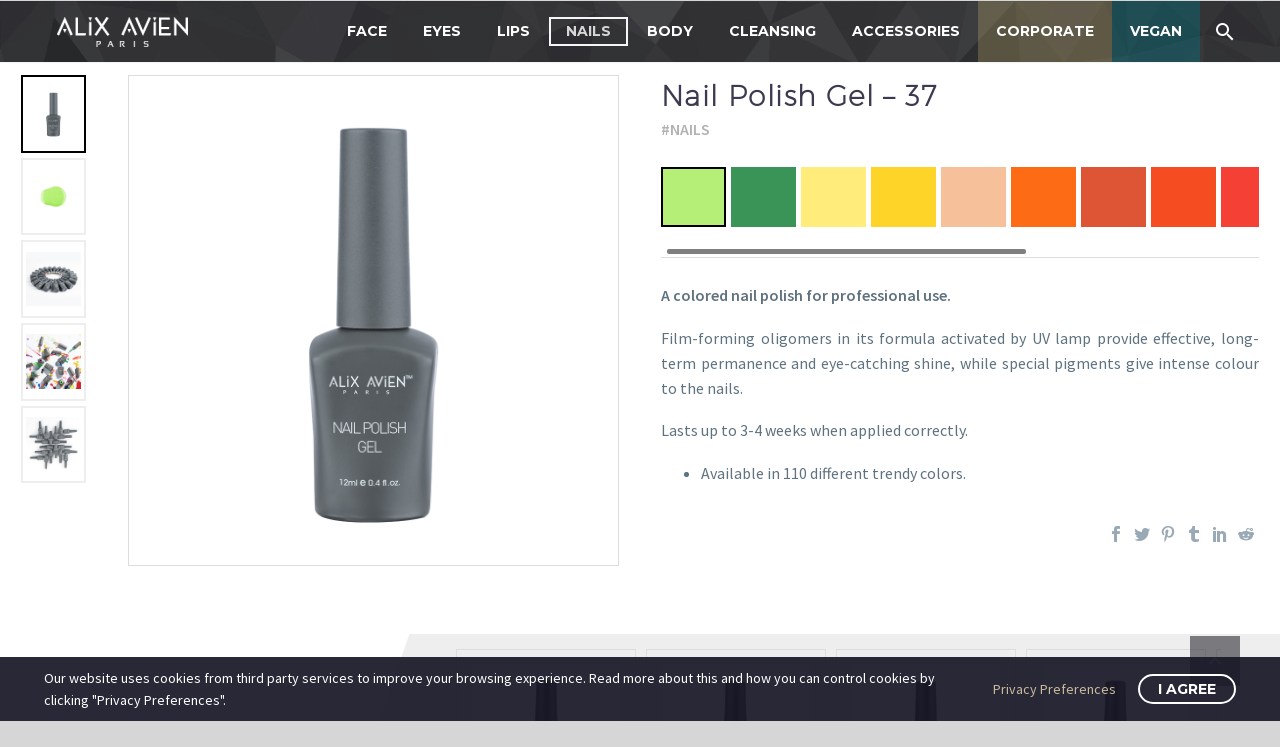

--- FILE ---
content_type: text/html; charset=UTF-8
request_url: https://alixavien.com/en/product/nail-polish-gel-37/
body_size: 17455
content:
<!DOCTYPE html>
<!--[if IE 7]>
<html class="ie ie7" lang="en-US" xmlns:og="http://ogp.me/ns#" xmlns:fb="http://ogp.me/ns/fb#">
<![endif]-->
<!--[if IE 8]>
<html class="ie ie8" lang="en-US" xmlns:og="http://ogp.me/ns#" xmlns:fb="http://ogp.me/ns/fb#">
<![endif]-->
<!--[if !(IE 7) | !(IE 8) ]><!-->
<html lang="en-US" xmlns:og="http://ogp.me/ns#" xmlns:fb="http://ogp.me/ns/fb#">
<!--<![endif]-->
<head>
	
	<!-- Facebook Pixel Code -->
<script>
 !function(f,b,e,v,n,t,s)
 {if(f.fbq)return;n=f.fbq=function(){n.callMethod?
 n.callMethod.apply(n,arguments):n.queue.push(arguments)};
 if(!f._fbq)f._fbq=n;n.push=n;n.loaded=!0;n.version='2.0';
 n.queue=[];t=b.createElement(e);t.async=!0;
 t.src=v;s=b.getElementsByTagName(e)[0];
 s.parentNode.insertBefore(t,s)}(window, document,'script',
 'https://connect.facebook.net/en_US/fbevents.js');
 fbq('init', '1025101481338558');
 fbq('track', 'PageView');
</script>
<noscript><img height="1" width="1" style="display:none"
 src="https://www.facebook.com/tr?id=1025101481338558&ev=PageView&noscript=1"
/></noscript>
<!-- End Facebook Pixel Code -->
	
	<meta name="facebook-domain-verification" content="exra7j05pph2fleuon9bsqs3obo0co" />
	
	<!-- Global site tag (gtag.js) - Google Analytics -->
<script async src="https://www.googletagmanager.com/gtag/js?id=G-JCBBLMB3TG"></script>
<script>
  window.dataLayer = window.dataLayer || [];
  function gtag(){dataLayer.push(arguments);}
  gtag('js', new Date());

  gtag('config', 'G-JCBBLMB3TG');
  gtag('config', 'UA-139602442-10');
</script>
	
<!-- Yandex.Metrika counter -->
<script type="text/javascript" >
   (function(m,e,t,r,i,k,a){m[i]=m[i]||function(){(m[i].a=m[i].a||[]).push(arguments)};
   m[i].l=1*new Date();k=e.createElement(t),a=e.getElementsByTagName(t)[0],k.async=1,k.src=r,a.parentNode.insertBefore(k,a)})
   (window, document, "script", "https://mc.yandex.ru/metrika/tag.js", "ym");

   ym(69007879, "init", {
        clickmap:true,
        trackLinks:true,
        accurateTrackBounce:true,
        webvisor:true
   });
</script>
<noscript><div><img src="https://mc.yandex.ru/watch/69007879" style="position:absolute; left:-9999px;" alt="" /></div></noscript>
<!-- /Yandex.Metrika counter -->
	
	<meta charset="UTF-8">
	<meta name="viewport" content="width=device-width, initial-scale=1.0" />
	<link rel="profile" href="https://gmpg.org/xfn/11">
	<link rel="pingback" href="https://alixavien.com/xmlrpc.php">
	<script>!function(e,c){e[c]=e[c]+(e[c]&&" ")+"quform-js"}(document.documentElement,"className");</script>
	<!-- This site is optimized with the Yoast SEO plugin v15.3 - https://yoast.com/wordpress/plugins/seo/ -->
	<title>Nail Polish Gel - 37 - Alix Avien Paris</title>
	<meta name="robots" content="index, follow, max-snippet:-1, max-image-preview:large, max-video-preview:-1" />
	<link rel="canonical" href="https://alixavien.com/en/product/nail-polish-gel-37/" />
	<meta property="og:locale" content="en_US" />
	<meta property="og:type" content="article" />
	<meta property="og:title" content="Nail Polish Gel - 37 - Alix Avien Paris" />
	<meta property="og:description" content="A colored nail polish for professional use. Film-forming oligomers in its formula activated by UV lamp provide effective, long-term permanence and eye-catching shine, while special pigments give intense colour to the nails. Lasts up to 3-4 weeks when applied correctly.    Available in 110 different trendy colors." />
	<meta property="og:url" content="https://alixavien.com/en/product/nail-polish-gel-37/" />
	<meta property="og:site_name" content="Alix Avien Paris" />
	<meta property="article:modified_time" content="2024-02-22T06:54:07+00:00" />
	<meta property="og:image" content="https://alixavien.com/wp-content/uploads/2022/09/New-Polish-Gel.jpg" />
	<meta property="og:image:width" content="1000" />
	<meta property="og:image:height" content="1000" />
	<meta name="twitter:card" content="summary_large_image" />
	<meta name="twitter:label1" content="Written by">
	<meta name="twitter:data1" content="Berna Balın">
	<script type="application/ld+json" class="yoast-schema-graph">{"@context":"https://schema.org","@graph":[{"@type":"WebSite","@id":"https://alixavien.com/#website","url":"https://alixavien.com/","name":"Alix Avien Paris","description":"","potentialAction":[{"@type":"SearchAction","target":"https://alixavien.com/?s={search_term_string}","query-input":"required name=search_term_string"}],"inLanguage":"en-US"},{"@type":"ImageObject","@id":"https://alixavien.com/en/product/nail-polish-gel-37/#primaryimage","inLanguage":"en-US","url":"https://alixavien.com/wp-content/uploads/2022/09/New-Polish-Gel.jpg","width":1000,"height":1000},{"@type":"WebPage","@id":"https://alixavien.com/en/product/nail-polish-gel-37/#webpage","url":"https://alixavien.com/en/product/nail-polish-gel-37/","name":"Nail Polish Gel - 37 - Alix Avien Paris","isPartOf":{"@id":"https://alixavien.com/#website"},"primaryImageOfPage":{"@id":"https://alixavien.com/en/product/nail-polish-gel-37/#primaryimage"},"datePublished":"2023-03-07T07:55:24+00:00","dateModified":"2024-02-22T06:54:07+00:00","inLanguage":"en-US","potentialAction":[{"@type":"ReadAction","target":["https://alixavien.com/en/product/nail-polish-gel-37/"]}]}]}</script>
	<!-- / Yoast SEO plugin. -->


<link rel='dns-prefetch' href='//www.google.com' />
<link rel='dns-prefetch' href='//fonts.googleapis.com' />
<link rel='dns-prefetch' href='//s.w.org' />
<link rel="alternate" type="application/rss+xml" title="Alix Avien Paris &raquo; Feed" href="https://alixavien.com/en/feed/" />
<link rel="alternate" type="application/rss+xml" title="Alix Avien Paris &raquo; Comments Feed" href="https://alixavien.com/en/comments/feed/" />
<style id='woocommerce-inline-inline-css' type='text/css'>
.woocommerce form .form-row .required { visibility: visible; }
</style>
<link rel='stylesheet' id='wpo_min-header-0-css'  href='https://alixavien.com/wp-content/cache/wpo-minify/1740049150/assets/wpo-minify-header-bd4ffd3c.min.css' type='text/css' media='all' />
<!--[if lt IE 9]>
<script type='text/javascript' src='https://alixavien.com/wp-content/themes/thegem/js/html5.js'></script>
<![endif]-->
<script type='text/javascript'>
/* <![CDATA[ */
var gemSettings = {"isTouch":"","forcedLasyDisabled":"","tabletPortrait":"1","tabletLandscape":"1","topAreaMobileDisable":"","parallaxDisabled":"","fillTopArea":"","themePath":"https:\/\/alixavien.com\/wp-content\/themes\/thegem","rootUrl":"https:\/\/alixavien.com","mobileEffectsEnabled":"","isRTL":""};
var LS_Meta = {"v":"6.11.2","fixGSAP":"1"};
var wc_add_to_cart_params = {"ajax_url":"\/wp-admin\/admin-ajax.php","wc_ajax_url":"\/?wc-ajax=%%endpoint%%","i18n_view_cart":"View cart","cart_url":"https:\/\/alixavien.com","is_cart":"","cart_redirect_after_add":"no"};
var zilla_likes = {"ajaxurl":"https:\/\/alixavien.com\/wp-admin\/admin-ajax.php"};
var wc_add_to_cart_params = {"ajax_url":"\/wp-admin\/admin-ajax.php","wc_ajax_url":"\/?wc-ajax=%%endpoint%%","i18n_view_cart":"View cart","cart_url":"https:\/\/alixavien.com","is_cart":"","cart_redirect_after_add":"no"};
/* ]]> */
</script>
<script type='text/javascript' src='https://alixavien.com/wp-content/cache/wpo-minify/1740049150/assets/wpo-minify-header-74698738.min.js'></script>
<meta name="generator" content="Powered by LayerSlider 6.11.2 - Multi-Purpose, Responsive, Parallax, Mobile-Friendly Slider Plugin for WordPress." />
<!-- LayerSlider updates and docs at: https://layerslider.kreaturamedia.com -->
<link rel='https://api.w.org/' href='https://alixavien.com/wp-json/' />
<link rel="EditURI" type="application/rsd+xml" title="RSD" href="https://alixavien.com/xmlrpc.php?rsd" />
<link rel="wlwmanifest" type="application/wlwmanifest+xml" href="https://alixavien.com/wp-includes/wlwmanifest.xml" /> 

<link rel='shortlink' href='https://alixavien.com/?p=38973' />
<link rel="alternate" type="application/json+oembed" href="https://alixavien.com/wp-json/oembed/1.0/embed?url=https%3A%2F%2Falixavien.com%2Fen%2Fproduct%2Fnail-polish-gel-37%2F" />
<link rel="alternate" type="text/xml+oembed" href="https://alixavien.com/wp-json/oembed/1.0/embed?url=https%3A%2F%2Falixavien.com%2Fen%2Fproduct%2Fnail-polish-gel-37%2F&#038;format=xml" />

		<script>
		(function(h,o,t,j,a,r){
			h.hj=h.hj||function(){(h.hj.q=h.hj.q||[]).push(arguments)};
			h._hjSettings={hjid:2929026,hjsv:5};
			a=o.getElementsByTagName('head')[0];
			r=o.createElement('script');r.async=1;
			r.src=t+h._hjSettings.hjid+j+h._hjSettings.hjsv;
			a.appendChild(r);
		})(window,document,'//static.hotjar.com/c/hotjar-','.js?sv=');
		</script>
			<noscript><style>.woocommerce-product-gallery{ opacity: 1 !important; }</style></noscript>
	<style type="text/css">.recentcomments a{display:inline !important;padding:0 !important;margin:0 !important;}</style><meta name="generator" content="Powered by WPBakery Page Builder - drag and drop page builder for WordPress."/>
<meta name="generator" content="Powered by Slider Revolution 6.2.22 - responsive, Mobile-Friendly Slider Plugin for WordPress with comfortable drag and drop interface." />
<link rel="icon" href="https://alixavien.com/wp-content/uploads/2020/07/AA-ikon.jpg" sizes="32x32" />
<link rel="icon" href="https://alixavien.com/wp-content/uploads/2020/07/AA-ikon.jpg" sizes="192x192" />
<link rel="apple-touch-icon" href="https://alixavien.com/wp-content/uploads/2020/07/AA-ikon.jpg" />
<meta name="msapplication-TileImage" content="https://alixavien.com/wp-content/uploads/2020/07/AA-ikon.jpg" />
<script>if(document.querySelector('[data-type="vc_custom-css"]')) {document.head.appendChild(document.querySelector('[data-type="vc_custom-css"]'));}</script><script type="text/javascript">function setREVStartSize(e){
			//window.requestAnimationFrame(function() {				 
				window.RSIW = window.RSIW===undefined ? window.innerWidth : window.RSIW;	
				window.RSIH = window.RSIH===undefined ? window.innerHeight : window.RSIH;	
				try {								
					var pw = document.getElementById(e.c).parentNode.offsetWidth,
						newh;
					pw = pw===0 || isNaN(pw) ? window.RSIW : pw;
					e.tabw = e.tabw===undefined ? 0 : parseInt(e.tabw);
					e.thumbw = e.thumbw===undefined ? 0 : parseInt(e.thumbw);
					e.tabh = e.tabh===undefined ? 0 : parseInt(e.tabh);
					e.thumbh = e.thumbh===undefined ? 0 : parseInt(e.thumbh);
					e.tabhide = e.tabhide===undefined ? 0 : parseInt(e.tabhide);
					e.thumbhide = e.thumbhide===undefined ? 0 : parseInt(e.thumbhide);
					e.mh = e.mh===undefined || e.mh=="" || e.mh==="auto" ? 0 : parseInt(e.mh,0);		
					if(e.layout==="fullscreen" || e.l==="fullscreen") 						
						newh = Math.max(e.mh,window.RSIH);					
					else{					
						e.gw = Array.isArray(e.gw) ? e.gw : [e.gw];
						for (var i in e.rl) if (e.gw[i]===undefined || e.gw[i]===0) e.gw[i] = e.gw[i-1];					
						e.gh = e.el===undefined || e.el==="" || (Array.isArray(e.el) && e.el.length==0)? e.gh : e.el;
						e.gh = Array.isArray(e.gh) ? e.gh : [e.gh];
						for (var i in e.rl) if (e.gh[i]===undefined || e.gh[i]===0) e.gh[i] = e.gh[i-1];
											
						var nl = new Array(e.rl.length),
							ix = 0,						
							sl;					
						e.tabw = e.tabhide>=pw ? 0 : e.tabw;
						e.thumbw = e.thumbhide>=pw ? 0 : e.thumbw;
						e.tabh = e.tabhide>=pw ? 0 : e.tabh;
						e.thumbh = e.thumbhide>=pw ? 0 : e.thumbh;					
						for (var i in e.rl) nl[i] = e.rl[i]<window.RSIW ? 0 : e.rl[i];
						sl = nl[0];									
						for (var i in nl) if (sl>nl[i] && nl[i]>0) { sl = nl[i]; ix=i;}															
						var m = pw>(e.gw[ix]+e.tabw+e.thumbw) ? 1 : (pw-(e.tabw+e.thumbw)) / (e.gw[ix]);					
						newh =  (e.gh[ix] * m) + (e.tabh + e.thumbh);
					}				
					if(window.rs_init_css===undefined) window.rs_init_css = document.head.appendChild(document.createElement("style"));					
					document.getElementById(e.c).height = newh+"px";
					window.rs_init_css.innerHTML += "#"+e.c+"_wrapper { height: "+newh+"px }";				
				} catch(e){
					console.log("Failure at Presize of Slider:" + e)
				}					   
			//});
		  };</script>
		<style type="text/css" id="wp-custom-css">
			.post-list-wrapper{
	display:none;
}

#primary-menu.no-responsive>li>ul>li>a, #primary-menu.no-responsive>li.megamenu-enable>ul, #primary-menu.no-responsive>li.megamenu-enable.megamenu-style-grid>ul li>a, #primary-menu.no-responsive>li.megamenu-enable.megamenu-style-grid>ul li>span.megamenu-column-header>a, .header-style-2 .minisearch .sf-input, .header-style-3 .minisearch .sf-input, .header-style-1 .minisearch, .header-style-4 .minisearch{
	background-color: #FCFCFC;
}

#primary-menu.no-responsive>li>ul{
	width: fit-content!important;
	left: auto!important;
}

.menu-item-search.active .minisearch{
	width: 100%;
    position: absolute;
    background-color: #000;
    border-top: 1px solid #FFFFFF;
    border-bottom: 1px solid #FFFFFF;
    border-right: none;
    border-left: none;
}

#searchform-input.sf-input{
	background-color: #000!important;
  border: none!important;
}

@media (max-width: 1213px){
.custom-search {
	display:none!important;
	}
	
	.product-item{
		padding: 0px 5px!important;
	}
}

/* Popup container */
.popup-form {
  position: relative;
  display: inline-block;
  cursor: pointer;
	color: #FFF;
}

/* The actual popup (appears on top) */
.popup-form .popuptext {
  visibility: hidden;
  width: fit-content;
  background-color: #555;
  color: #fff!important;
  text-align: center;
  border-radius: 6px;
  padding: 8px 8px;
  position: absolute;
  z-index: 1;
  bottom: 125%;
  left: 50%;
  margin-left: -80px;
}

/* Popup arrow */
.popup-form .popuptext::after {
  content: "";
  position: absolute;
  top: 100%;
  left: 50%;
  margin-left: -5px;
  border-width: 5px;
  border-style: solid;
  border-color: #555 transparent transparent transparent;
}

/* Toggle this class when clicking on the popup container (hide and show the popup) */
.popup-form .show {
  visibility: visible;
  -webkit-animation: fadeIn 1s;
  animation: fadeIn 1s
}

/* Add animation (fade in the popup) */
@-webkit-keyframes fadeIn {
  from {opacity: 0;}
  to {opacity: 1;}
}

@keyframes fadeIn {
  from {opacity: 0;}
  to {opacity:1 ;}
}

.vegan-menu{
	background-color:rgb(0 116 129 / 40%);
}

.corporate-menu{
	background-color:rgb(193 173 107 / 30%);
}

.out-of-stock-label{
	display:none;
}

.reveal-modal {
	width: auto;
	padding: 25px;
	background: transparent;
	margin: auto;
	left: auto;
	top: 100px;
	-webkit-box-shadow: none;
}

#myModal h1:first-child{
	display:none;
}

@media only screen and (max-width: 768px) {
	.reveal-modal {
		padding:0px!important;
	}
}

@media only screen and (max-width: 768px) {
	.reveal-modal img {
		max-width:90%;
		height:auto;
	}
}

@media only screen and (min-width: 768px) {
#site-header-wrapper{
	height: auto!important;
}
}

@media only screen and (max-width: 768px) {
#site-header.fixed.shrink .site-title{
	display: flex;
	align-items: center;
}
}

#site-header .primary-navigation, #site-header #perspective-menu-buttons{
	position:initial;
}

#primary-menu.no-responsive>li.megamenu-enable.megamenu-style-default>ul>li>ul li>a{
padding: 2px 12px 2px 47px;
}
		</style>
		<noscript><style> .wpb_animate_when_almost_visible { opacity: 1; }</style></noscript>	<!-- Custom css -->
	<link rel="stylesheet" type="text/css" href="/wp-content/themes/thegem/css/alixavien-custom.css?v=98" />
	
	
</head>


<body data-rsssl=1 class="product-template-default single single-product postid-38973 theme-thegem woocommerce woocommerce-page woocommerce-no-js wpb-js-composer js-comp-ver-6.4.2 vc_responsive">




<div id="page" class="layout-fullwidth header-style-3">

			<a href="#page" class="scroll-top-button"></a>
	
	
		
		<div id="site-header-wrapper"  class=" " >

			
			
			<header id="site-header" class="site-header animated-header mobile-menu-layout-slide-horizontal" role="banner">
								
								<div class="container">
					<div class="header-main logo-position-left header-layout-default header-style-3">
																				<div class="site-title">
										<div class="site-logo" style="width:200px;">
			<a href="https://alixavien.com/en/homepage/" rel="home">
									<span class="logo"><img src="https://alixavien.com/wp-content/uploads/thegem-logos/logo_a60388ce07548a1c96b2322d76c49079_1x.png" srcset="https://alixavien.com/wp-content/uploads/thegem-logos/logo_a60388ce07548a1c96b2322d76c49079_1x.png 1x,https://alixavien.com/wp-content/uploads/thegem-logos/logo_a60388ce07548a1c96b2322d76c49079_2x.png 2x,https://alixavien.com/wp-content/uploads/thegem-logos/logo_a60388ce07548a1c96b2322d76c49079_3x.png 3x" alt="Alix Avien Paris" style="width:200px;" class="default"/><img src="https://alixavien.com/wp-content/uploads/thegem-logos/logo_80e02204878d92ab744a60883fda002c_1x.png" srcset="https://alixavien.com/wp-content/uploads/thegem-logos/logo_80e02204878d92ab744a60883fda002c_1x.png 1x,https://alixavien.com/wp-content/uploads/thegem-logos/logo_80e02204878d92ab744a60883fda002c_2x.png 2x,https://alixavien.com/wp-content/uploads/thegem-logos/logo_80e02204878d92ab744a60883fda002c_3x.png 3x" alt="Alix Avien Paris" style="width:135px;" class="small"/></span>
							</a>
		</div>
										<div id="logoalt">
								<a href="/en/pinktober/" style="display:block; width:100%; height:100%;"></a>
							    </div>
							</div>
																								<nav id="primary-navigation" class="site-navigation primary-navigation" role="navigation">
										<div class="custom-search menu-item menu-item-search">
											<a href="javascript:;"></a>
											<div class="minisearch">
												<form role="search" id="searchform" class="sf" action="/" method="GET">
													<input type="hidden" name="post_type" value="product">
													<input id="searchform-input" class="sf-input" type="text" placeholder="Arama..." name="s">
													<span class="sf-submit-icon"></span>
													<input id="searchform-submit" class="sf-submit" type="submit" value="">
													<input type="hidden" name="post_type" value="product">
												</form>
											</div>
										</div>
										
										<button class="menu-toggle dl-trigger">Primary Menu<span class="menu-line-1"></span><span class="menu-line-2"></span><span class="menu-line-3"></span></button><div class="mobile-menu-slide-wrapper left"><button class="mobile-menu-slide-close"></button>
										<ul id="primary-menu" class="nav-menu styled no-responsive"><li id="menu-item-34309" class="menu-item menu-item-type-taxonomy menu-item-object-product_cat menu-item-has-children menu-item-parent menu-item-34309 megamenu-enable megamenu-style-default megamenu-first-element"><a href="https://alixavien.com/en/product-category/face/">FACE</a><span class="menu-item-parent-toggle"></span>
<ul class="sub-menu styled " data-megamenu-columns="2"  style="background-image:url(https://alixavien.com/wp-content/uploads/2020/08/face-menu-bg.jpg); background-position:left top; padding-left:30px; padding-right:30px; padding-top:30px; padding-bottom:50px; ">
	<li id="menu-item-37006" class="menu-item menu-item-type-taxonomy menu-item-object-product_cat menu-item-has-children menu-item-parent menu-item-37006 megamenu-first-element" style="width: 300px;" ><span class="megamenu-column-header"><a href="https://alixavien.com/en/product-category/face/primer/">Primer</a></span><span class="menu-item-parent-toggle"></span>
	<ul class="sub-menu styled ">
		<li id="menu-item-37979" class="menu-item menu-item-type-post_type menu-item-object-product menu-item-37979"><a href="https://alixavien.com/en/product/luminous-face-primer/">Luminous Face Primer</a></li>
		<li id="menu-item-37978" class="menu-item menu-item-type-post_type menu-item-object-product menu-item-37978"><a href="https://alixavien.com/en/product/primary-pro-matte/">Primary Pro Matte</a></li>
		<li id="menu-item-39432" class="menu-item menu-item-type-post_type menu-item-object-product menu-item-39432"><a href="https://alixavien.com/en/product/primary-pro-glow/">Primary Pro Glow</a></li>
		<li id="menu-item-39694" class="menu-item menu-item-type-post_type menu-item-object-product menu-item-39694"><a href="https://alixavien.com/en/product/rejuvenating-face-base-cream/">Rejuvenating Face Base Cream<span class="mega-label rounded-corners">new!</span></a></li>
	</ul>
</li>
	<li id="menu-item-34737" class="menu-item menu-item-type-taxonomy menu-item-object-product_cat menu-item-has-children menu-item-parent menu-item-34737" style="width: 300px;" ><span class="megamenu-column-header"><a href="https://alixavien.com/en/product-category/face/powder/">Powder</a></span><span class="menu-item-parent-toggle"></span>
	<ul class="sub-menu styled ">
		<li id="menu-item-37984" class="menu-item menu-item-type-post_type menu-item-object-product menu-item-37984"><a href="https://alixavien.com/en/product/compact-powder-01-porcelain/">Compact Powder</a></li>
		<li id="menu-item-37985" class="menu-item menu-item-type-post_type menu-item-object-product menu-item-37985"><a href="https://alixavien.com/en/product/baked-powder-201-nude-ivory/">Baked Powder</a></li>
		<li id="menu-item-38842" class="menu-item menu-item-type-post_type menu-item-object-product menu-item-38842"><a href="https://alixavien.com/en/product/infinity-touch-loose-powder-01-transparent/">Loose Powder</a></li>
	</ul>
</li>
	<li class="megamenu-new-row"></li><li id="menu-item-34729" class="menu-item menu-item-type-taxonomy menu-item-object-product_cat menu-item-has-children menu-item-parent menu-item-34729 megamenu-first-element" style="width: 300px;" ><span class="megamenu-column-header"><a href="https://alixavien.com/en/product-category/face/foundation/">Foundation</a></span><span class="menu-item-parent-toggle"></span>
	<ul class="sub-menu styled ">
		<li id="menu-item-37980" class="menu-item menu-item-type-post_type menu-item-object-product menu-item-37980"><a href="https://alixavien.com/en/product/anti-aging-foundation-501-light-beige/">Anti-Aging Foundation</a></li>
		<li id="menu-item-40189" class="menu-item menu-item-type-post_type menu-item-object-product menu-item-40189"><a href="https://alixavien.com/en/product/care-enhancer-foundation-801-gentle-pink/">Care Enhancer Foundation<span class="mega-label rounded-corners">new!</span></a></li>
		<li id="menu-item-37982" class="menu-item menu-item-type-post_type menu-item-object-product menu-item-37982"><a href="https://alixavien.com/en/product/liquid-foundation-301-soft-ivory/">Liquid Foundation</a></li>
		<li id="menu-item-37983" class="menu-item menu-item-type-post_type menu-item-object-product menu-item-37983"><a href="https://alixavien.com/en/product/matte-foundation-401-soft-ivory/">Matte Foundation</a></li>
		<li id="menu-item-38730" class="menu-item menu-item-type-post_type menu-item-object-product menu-item-38730"><a href="https://alixavien.com/en/product/ultra-closer-foundation-01/">Ultra Closer Foundation</a></li>
	</ul>
</li>
	<li id="menu-item-38791" class="menu-item menu-item-type-taxonomy menu-item-object-product_cat menu-item-has-children menu-item-parent menu-item-38791" style="width: 300px;" ><span class="megamenu-column-header"><a href="https://alixavien.com/en/product-category/face/highlighter/">Highlighter</a></span><span class="menu-item-parent-toggle"></span>
	<ul class="sub-menu styled ">
		<li id="menu-item-37991" class="menu-item menu-item-type-post_type menu-item-object-product menu-item-37991"><a href="https://alixavien.com/en/product/highlighter-nude/">Powder Highlighter</a></li>
		<li id="menu-item-38488" class="menu-item menu-item-type-post_type menu-item-object-product menu-item-38488"><a href="https://alixavien.com/en/product/addictive-glow-liquid-highlighter-101-sparkling-crystals/">Addic. Glow Liquid Highlighter</a></li>
		<li id="menu-item-38533" class="menu-item menu-item-type-post_type menu-item-object-product menu-item-38533"><a href="https://alixavien.com/en/product/baked-highlighter-01-sparkling-ivory/">Baked Highlighter</a></li>
	</ul>
</li>
	<li class="megamenu-new-row"></li><li id="menu-item-37115" class="menu-item menu-item-type-taxonomy menu-item-object-product_cat menu-item-has-children menu-item-parent menu-item-37115 megamenu-first-element" style="width: 300px;" ><span class="megamenu-column-header"><a href="https://alixavien.com/en/product-category/face/bb-cc-cream/">BB-CC Cream</a></span><span class="menu-item-parent-toggle"></span>
	<ul class="sub-menu styled ">
		<li id="menu-item-37986" class="menu-item menu-item-type-post_type menu-item-object-product menu-item-37986"><a href="https://alixavien.com/en/product/bb-cream-10-fair-to-light/">BB Cream</a></li>
		<li id="menu-item-37987" class="menu-item menu-item-type-post_type menu-item-object-product menu-item-37987"><a href="https://alixavien.com/en/product/cc-cream-neutral/">CC Cream</a></li>
	</ul>
</li>
	<li id="menu-item-38788" class="menu-item menu-item-type-taxonomy menu-item-object-product_cat menu-item-has-children menu-item-parent menu-item-38788" style="width: 300px;" ><span class="megamenu-column-header"><a href="https://alixavien.com/en/product-category/face/blush/">Blush</a></span><span class="menu-item-parent-toggle"></span>
	<ul class="sub-menu styled ">
		<li id="menu-item-37988" class="menu-item menu-item-type-post_type menu-item-object-product menu-item-37988"><a href="https://alixavien.com/en/product/baked-blush-101-marble-peach/">Baked Blush</a></li>
		<li id="menu-item-37989" class="menu-item menu-item-type-post_type menu-item-object-product menu-item-37989"><a href="https://alixavien.com/en/product/powder-blush-101-nude-pink/">Powder Blush</a></li>
	</ul>
</li>
	<li class="megamenu-new-row"></li><li id="menu-item-37088" class="menu-item menu-item-type-taxonomy menu-item-object-product_cat menu-item-has-children menu-item-parent menu-item-37088 megamenu-first-element" style="width: 300px;" ><span class="megamenu-column-header"><a href="https://alixavien.com/en/product-category/face/concealer/">Concealer</a></span><span class="menu-item-parent-toggle"></span>
	<ul class="sub-menu styled ">
		<li id="menu-item-37981" class="menu-item menu-item-type-post_type menu-item-object-product menu-item-37981"><a href="https://alixavien.com/en/product/liquid-concealer-101-light-ivory/">Liquid Concealer</a></li>
		<li id="menu-item-40225" class="menu-item menu-item-type-post_type menu-item-object-product menu-item-40225"><a href="https://alixavien.com/en/product/supreme-cover-care-concealer-901-pure-ivory/">Supreme Cover Care Concealer<span class="mega-label rounded-corners">new!</span></a></li>
	</ul>
</li>
	<li id="menu-item-38789" class="menu-item menu-item-type-taxonomy menu-item-object-product_cat menu-item-has-children menu-item-parent menu-item-38789" style="width: 300px;" ><span class="megamenu-column-header"><a href="https://alixavien.com/en/product-category/face/bronzer/">Bronzer</a></span><span class="menu-item-parent-toggle"></span>
	<ul class="sub-menu styled ">
		<li id="menu-item-38790" class="menu-item menu-item-type-post_type menu-item-object-product menu-item-38790"><a href="https://alixavien.com/en/product/bronzing-powder-301-warm-tan/">Bronzing Powder</a></li>
	</ul>
</li>
	<li class="megamenu-new-row"></li><li id="menu-item-34741" class="menu-item menu-item-type-taxonomy menu-item-object-product_cat menu-item-has-children menu-item-parent menu-item-34741 megamenu-first-element" style="width: 300px;" ><span class="megamenu-column-header"><a href="https://alixavien.com/en/product-category/face/contouring/">Contouring</a></span><span class="menu-item-parent-toggle"></span>
	<ul class="sub-menu styled ">
		<li id="menu-item-37990" class="menu-item menu-item-type-post_type menu-item-object-product menu-item-37990"><a href="https://alixavien.com/en/product/contour-palette/">Contour Palette</a></li>
	</ul>
</li>
</ul>
</li>
<li id="menu-item-34306" class="menu-item menu-item-type-taxonomy menu-item-object-product_cat menu-item-has-children menu-item-parent menu-item-34306 megamenu-enable megamenu-style-default megamenu-first-element"><a href="https://alixavien.com/en/product-category/eyes/">EYES</a><span class="menu-item-parent-toggle"></span>
<ul class="sub-menu styled " data-megamenu-columns="2"  style="background-image:url(https://alixavien.com/wp-content/uploads/2020/07/aa-menu-eyes-min.jpg); background-position:left top; padding-left:30px; padding-right:30px; padding-top:30px; padding-bottom:70px; ">
	<li id="menu-item-34749" class="menu-item menu-item-type-taxonomy menu-item-object-product_cat menu-item-has-children menu-item-parent menu-item-34749 megamenu-first-element" style="width: 300px;" ><span class="megamenu-column-header"><a href="https://alixavien.com/en/product-category/eyes/eyeliner-dipliner/">EYELINER/DIPLINER</a></span><span class="menu-item-parent-toggle"></span>
	<ul class="sub-menu styled ">
		<li id="menu-item-38003" class="menu-item menu-item-type-post_type menu-item-object-product menu-item-38003"><a href="https://alixavien.com/en/product/ultra-black-dipliner/">Ultra Black Dipliner</a></li>
		<li id="menu-item-38660" class="menu-item menu-item-type-post_type menu-item-object-product menu-item-38660"><a href="https://alixavien.com/en/product/black-matte-dipliner/">Black Matte Dipliner</a></li>
		<li id="menu-item-38001" class="menu-item menu-item-type-post_type menu-item-object-product menu-item-38001"><a href="https://alixavien.com/en/product/ink-liner-black/">Ink Liner Pencil</a></li>
		<li id="menu-item-38509" class="menu-item menu-item-type-post_type menu-item-object-product menu-item-38509"><a href="https://alixavien.com/en/product/inner-eyeliner/">Inner Eyeliner</a></li>
		<li id="menu-item-38002" class="menu-item menu-item-type-post_type menu-item-object-product menu-item-38002"><a href="https://alixavien.com/en/product/eyeliner-pencil-black/">Eyeliner Pencil</a></li>
		<li id="menu-item-38508" class="menu-item menu-item-type-post_type menu-item-object-product menu-item-38508"><a href="https://alixavien.com/en/product/smoky-eye-pencil/">Smoky Eye Pencil</a></li>
		<li id="menu-item-38516" class="menu-item menu-item-type-post_type menu-item-object-product menu-item-38516"><a href="https://alixavien.com/en/product/extreme-lasting-effect-eye-pencil-black/">Extreme Lasting Eye Pencil</a></li>
	</ul>
</li>
	<li id="menu-item-34762" class="menu-item menu-item-type-taxonomy menu-item-object-product_cat menu-item-has-children menu-item-parent menu-item-34762" style="width: 300px;" ><span class="megamenu-column-header"><a href="https://alixavien.com/en/product-category/eyes/eyebrow/">Eyebrow</a></span><span class="menu-item-parent-toggle"></span>
	<ul class="sub-menu styled ">
		<li id="menu-item-37997" class="menu-item menu-item-type-post_type menu-item-object-product menu-item-37997"><a href="https://alixavien.com/en/product/eyebrow-pencil-nude/">Eyebrow Pencil</a></li>
		<li id="menu-item-37996" class="menu-item menu-item-type-post_type menu-item-object-product menu-item-37996"><a href="https://alixavien.com/en/product/retractable-eyebrow-pencil-01-nude/">Retractable Eyebrow Pencil</a></li>
		<li id="menu-item-38816" class="menu-item menu-item-type-post_type menu-item-object-product menu-item-38816"><a href="https://alixavien.com/en/product/brow-expert-powdery-liner-101-nude-brown/">Brow Expert Liner</a></li>
		<li id="menu-item-38502" class="menu-item menu-item-type-post_type menu-item-object-product menu-item-38502"><a href="https://alixavien.com/en/product/brow-liner-151-medium-brown/">Brow Liner</a></li>
		<li id="menu-item-39463" class="menu-item menu-item-type-post_type menu-item-object-product menu-item-39463"><a href="https://alixavien.com/en/product/eyebrow-mascara-801-soft-brown/">Eyebrow Mascara</a></li>
		<li id="menu-item-38648" class="menu-item menu-item-type-custom menu-item-object-custom menu-item-38648"><a href="https://alixavien.com/?post_type=product&#038;s=eyebrow+palette&#038;post_type=product">Eyebrow Palette</a></li>
	</ul>
</li>
	<li class="megamenu-new-row"></li><li id="menu-item-34758" class="menu-item menu-item-type-taxonomy menu-item-object-product_cat menu-item-has-children menu-item-parent menu-item-34758 megamenu-first-element" style="width: 300px;" ><span class="megamenu-column-header"><a href="https://alixavien.com/en/product-category/eyes/eyeshadow/">Eyeshadow</a></span><span class="menu-item-parent-toggle"></span>
	<ul class="sub-menu styled ">
		<li id="menu-item-37993" class="menu-item menu-item-type-post_type menu-item-object-product menu-item-37993"><a href="https://alixavien.com/en/product/mono-eyeshadow-101-snowflake/">Mono Eyeshadow</a></li>
		<li id="menu-item-38138" class="menu-item menu-item-type-custom menu-item-object-custom menu-item-38138"><a href="https://alixavien.com/?post_type=product&#038;s=duo&#038;post_type=product">Duo Eyeshadow</a></li>
		<li id="menu-item-39807" class="menu-item menu-item-type-custom menu-item-object-custom menu-item-39807"><a href="https://alixavien.com/?post_type=product&#038;s=Expressive+Harmony+Eyeshadow&#038;post_type=product">Expressive Harmony Eyeshadow<span class="mega-label rounded-corners">new!</span></a></li>
		<li id="menu-item-38059" class="menu-item menu-item-type-custom menu-item-object-custom menu-item-38059"><a href="https://alixavien.com/?post_type=product&#038;s=%22Eyeshadow+Palette%22&#038;post_type=product">Eyeshadow Palette</a></li>
	</ul>
</li>
	<li id="menu-item-34754" class="menu-item menu-item-type-taxonomy menu-item-object-product_cat menu-item-has-children menu-item-parent menu-item-34754" style="width: 300px;" ><span class="megamenu-column-header"><a href="https://alixavien.com/en/product-category/eyes/mascara/">Mascara</a></span><span class="menu-item-parent-toggle"></span>
	<ul class="sub-menu styled ">
		<li id="menu-item-38000" class="menu-item menu-item-type-post_type menu-item-object-product menu-item-38000"><a href="https://alixavien.com/en/product/3-in-1-mascara/">3 in 1 Mascara</a></li>
		<li id="menu-item-37999" class="menu-item menu-item-type-post_type menu-item-object-product menu-item-37999"><a href="https://alixavien.com/en/product/volume-mascara/">Volume Mascara</a></li>
		<li id="menu-item-37998" class="menu-item menu-item-type-post_type menu-item-object-product menu-item-37998"><a href="https://alixavien.com/en/product/waterproof-mascara/">Waterproof Mascara</a></li>
		<li id="menu-item-39216" class="menu-item menu-item-type-post_type menu-item-object-product menu-item-39216"><a href="https://alixavien.com/en/product/curl-queen-mascara/">Curl Queen Mascara</a></li>
		<li id="menu-item-39231" class="menu-item menu-item-type-post_type menu-item-object-product menu-item-39231"><a href="https://alixavien.com/en/product/ultra-definition-mascara-black/">Ultra Definition Mascara<span class="mega-label rounded-corners">new!</span></a></li>
		<li id="menu-item-39230" class="menu-item menu-item-type-post_type menu-item-object-product menu-item-39230"><a href="https://alixavien.com/en/product/captivating-look-mascara/">Captivating Look Mascara</a></li>
		<li id="menu-item-39237" class="menu-item menu-item-type-post_type menu-item-object-product menu-item-39237"><a href="https://alixavien.com/en/product/lash-styler-mascara/">Lash Styler Mascara</a></li>
		<li id="menu-item-39244" class="menu-item menu-item-type-post_type menu-item-object-product menu-item-39244"><a href="https://alixavien.com/en/product/lash-performer-mascara/">Lash Performer Mascara</a></li>
		<li id="menu-item-39259" class="menu-item menu-item-type-post_type menu-item-object-product menu-item-39259"><a href="https://alixavien.com/en/product/volume-designer-mascara/">Volume Designer Mascara</a></li>
	</ul>
</li>
	<li class="megamenu-new-row"></li><li id="menu-item-38858" class="menu-item menu-item-type-taxonomy menu-item-object-product_cat menu-item-has-children menu-item-parent menu-item-38858 megamenu-first-element" style="width: 300px;" ><span class="megamenu-column-header"><a href="https://alixavien.com/en/product-category/eyes/eyelashes/">Eyelashes</a></span><span class="menu-item-parent-toggle"></span>
	<ul class="sub-menu styled ">
		<li id="menu-item-38860" class="menu-item menu-item-type-custom menu-item-object-custom menu-item-38860"><a href="https://alixavien.com/en/product-category/eyes/eyelashes/">Natural Eyelashes</a></li>
	</ul>
</li>
</ul>
</li>
<li id="menu-item-34307" class="menu-item menu-item-type-taxonomy menu-item-object-product_cat menu-item-has-children menu-item-parent menu-item-34307 megamenu-enable megamenu-style-default megamenu-first-element"><a href="https://alixavien.com/en/product-category/lips/">LIPS</a><span class="menu-item-parent-toggle"></span>
<ul class="sub-menu styled " data-megamenu-columns="2"  style="background-image:url(https://alixavien.com/wp-content/uploads/2020/07/aa-menu-lips-min.jpg); background-position:left top; padding-left:30px; padding-right:30px; padding-top:30px; padding-bottom:70px; ">
	<li id="menu-item-37548" class="menu-item menu-item-type-taxonomy menu-item-object-product_cat menu-item-has-children menu-item-parent menu-item-37548 megamenu-first-element" style="width: 300px;" ><span class="megamenu-column-header"><a href="https://alixavien.com/en/product-category/lips/lipliner/">Lipliner</a></span><span class="menu-item-parent-toggle"></span>
	<ul class="sub-menu styled ">
		<li id="menu-item-38007" class="menu-item menu-item-type-post_type menu-item-object-product menu-item-38007"><a href="https://alixavien.com/en/product/lipliner-pencil-light-pink-true-rose/">Lipliner Pencil</a></li>
		<li id="menu-item-39283" class="menu-item menu-item-type-post_type menu-item-object-product menu-item-39283"><a href="https://alixavien.com/en/product/staying-power-lip-pencil-51-pinky-beige/">Staying Power Lip Pencil</a></li>
	</ul>
</li>
	<li id="menu-item-37577" class="menu-item menu-item-type-taxonomy menu-item-object-product_cat menu-item-has-children menu-item-parent menu-item-37577" style="width: 300px;" ><span class="megamenu-column-header"><a href="https://alixavien.com/en/product-category/lips/glossy/">Glossy</a></span><span class="menu-item-parent-toggle"></span>
	<ul class="sub-menu styled ">
		<li id="menu-item-38008" class="menu-item menu-item-type-post_type menu-item-object-product menu-item-38008"><a href="https://alixavien.com/en/product/glossy-lipstick-301-bright-pink/">Glossy Lipstick</a></li>
		<li id="menu-item-38012" class="menu-item menu-item-type-post_type menu-item-object-product menu-item-38012"><a href="https://alixavien.com/en/product/lip-gloss-01-rose-pink/">Lip Gloss</a></li>
		<li id="menu-item-39898" class="menu-item menu-item-type-post_type menu-item-object-product menu-item-39898"><a href="https://alixavien.com/en/product/maxivolumizer-lipgloss-201-maxi-crystal/">MaxiVolumizer Lipgloss<span class="mega-label rounded-corners">new!</span></a></li>
		<li id="menu-item-39921" class="menu-item menu-item-type-post_type menu-item-object-product menu-item-39921"><a href="https://alixavien.com/en/product/beyond-care-sheer-lipstick-901-sugar-pink/">Beyond Care Sheer Lipstick<span class="mega-label rounded-corners">new!</span></a></li>
		<li id="menu-item-39973" class="menu-item menu-item-type-post_type menu-item-object-product menu-item-39973"><a href="https://alixavien.com/en/product/silky-care-lipgloss-301-pure-copper/">Silky Care Lipgloss<span class="mega-label rounded-corners">new!</span></a></li>
	</ul>
</li>
	<li class="megamenu-new-row"></li><li id="menu-item-34765" class="menu-item menu-item-type-taxonomy menu-item-object-product_cat menu-item-has-children menu-item-parent menu-item-34765 megamenu-first-element" style="width: 300px;" ><span class="megamenu-column-header"><a href="https://alixavien.com/en/product-category/lips/matte/">Matte</a></span><span class="menu-item-parent-toggle"></span>
	<ul class="sub-menu styled ">
		<li id="menu-item-38011" class="menu-item menu-item-type-post_type menu-item-object-product menu-item-38011"><a href="https://alixavien.com/en/product/matte-lipstick-401-soft-pink/">Matte Lipstick</a></li>
		<li id="menu-item-38010" class="menu-item menu-item-type-post_type menu-item-object-product menu-item-38010"><a href="https://alixavien.com/en/product/matte-liquid-lipstick-501-caramel-nude/">Matte Liquid Lipstick</a></li>
		<li id="menu-item-40266" class="menu-item menu-item-type-post_type menu-item-object-product menu-item-40266"><a href="https://alixavien.com/en/product/satin-touch-lipstick-801-pastel-apricot/">Satin Touch Lipstick<span class="mega-label rounded-corners">new!</span></a></li>
	</ul>
</li>
	<li id="menu-item-39779" class="menu-item menu-item-type-taxonomy menu-item-object-product_cat menu-item-has-children menu-item-parent menu-item-39779" style="width: 300px;" ><span class="megamenu-column-header"><a href="https://alixavien.com/en/product-category/lips/lip-palette/">Lip Palette</a></span><span class="menu-item-parent-toggle"></span>
	<ul class="sub-menu styled ">
		<li id="menu-item-39780" class="menu-item menu-item-type-post_type menu-item-object-product menu-item-39780"><a href="https://alixavien.com/en/product/master-art-lip-palette/">Master Art Lip Palette</a></li>
	</ul>
</li>
</ul>
</li>
<li id="menu-item-34308" class="menu-item menu-item-type-taxonomy menu-item-object-product_cat current-product-ancestor current-menu-parent current-product-parent menu-item-has-children menu-item-parent menu-item-34308 megamenu-enable megamenu-style-default megamenu-first-element menu-item-current"><a href="https://alixavien.com/en/product-category/nail/">NAILS</a><span class="menu-item-parent-toggle"></span>
<ul class="sub-menu styled " data-megamenu-columns="2"  style="background-image:url(https://alixavien.com/wp-content/uploads/2020/07/aa-menu-lips-min.jpg); background-position:left top; padding-left:30px; padding-right:30px; padding-top:30px; padding-bottom:50px; ">
	<li id="menu-item-38611" class="menu-item menu-item-type-taxonomy menu-item-object-product_cat menu-item-has-children menu-item-parent menu-item-38611 megamenu-first-element" style="width: 300px;" ><span class="megamenu-column-header"><a href="https://alixavien.com/en/product-category/nail/lacquer/">LACQUER</a></span><span class="menu-item-parent-toggle"></span>
	<ul class="sub-menu styled ">
		<li id="menu-item-38619" class="menu-item menu-item-type-taxonomy menu-item-object-product_cat menu-item-38619"><a href="https://alixavien.com/en/product-category/nail/lacquer/">Nail Lacquer</a></li>
	</ul>
</li>
	<li id="menu-item-38612" class="menu-item menu-item-type-taxonomy menu-item-object-product_cat current-product-ancestor current-menu-parent current-product-parent menu-item-has-children menu-item-parent menu-item-38612 menu-item-current" style="width: 300px;" ><span class="megamenu-column-header"><a href="https://alixavien.com/en/product-category/nail/polish-gel-system/">POLISH GEL SYSTEM</a></span><span class="menu-item-parent-toggle"></span>
	<ul class="sub-menu styled ">
		<li id="menu-item-38617" class="menu-item menu-item-type-post_type menu-item-object-product menu-item-38617"><a href="https://alixavien.com/en/product/nail-polish-gel-01/">Nail Polish Gel</a></li>
		<li id="menu-item-38616" class="menu-item menu-item-type-post_type menu-item-object-product menu-item-38616"><a href="https://alixavien.com/en/product/primer-gel/">Primer Gel</a></li>
		<li id="menu-item-38614" class="menu-item menu-item-type-post_type menu-item-object-product menu-item-38614"><a href="https://alixavien.com/en/product/top-coat-gel/">Top Coat Gel</a></li>
		<li id="menu-item-38615" class="menu-item menu-item-type-post_type menu-item-object-product menu-item-38615"><a href="https://alixavien.com/en/product/base-coat-gel/">Base Coat Gel</a></li>
		<li id="menu-item-39597" class="menu-item menu-item-type-post_type menu-item-object-product menu-item-39597"><a href="https://alixavien.com/en/product/matte-top-coat/">Matte Top Coat</a></li>
		<li id="menu-item-38630" class="menu-item menu-item-type-post_type menu-item-object-product menu-item-38630"><a href="https://alixavien.com/en/product/uv-gel-system/">UV Gel System</a></li>
	</ul>
</li>
	<li class="megamenu-new-row"></li><li id="menu-item-39046" class="menu-item menu-item-type-taxonomy menu-item-object-product_cat menu-item-has-children menu-item-parent menu-item-39046 megamenu-first-element" style="width: 300px;" ><span class="megamenu-column-header"><a href="https://alixavien.com/en/product-category/nail/nail-wellness/">NAIL WELLNESS</a></span><span class="menu-item-parent-toggle"></span>
	<ul class="sub-menu styled ">
		<li id="menu-item-39047" class="menu-item menu-item-type-post_type menu-item-object-product menu-item-39047"><a href="https://alixavien.com/en/product/nail-wellness-3-in-1-hydrating-base/">3 in 1 Hydrating Base</a></li>
		<li id="menu-item-39051" class="menu-item menu-item-type-post_type menu-item-object-product menu-item-39051"><a href="https://alixavien.com/en/product/nail-wellness-4-in-1-base-and-top-coat/">4 in 1 Base and Top Coat</a></li>
		<li id="menu-item-39057" class="menu-item menu-item-type-post_type menu-item-object-product menu-item-39057"><a href="https://alixavien.com/en/product/nail-wellness-sos-top-coat/">Sos Top Coat</a></li>
		<li id="menu-item-39062" class="menu-item menu-item-type-post_type menu-item-object-product menu-item-39062"><a href="https://alixavien.com/en/product/nail-wellness-instant-dry-top-coat/">Instant Dry Top Coat</a></li>
	</ul>
</li>
</ul>
</li>
<li id="menu-item-36280" class="menu-item menu-item-type-taxonomy menu-item-object-product_cat menu-item-36280 megamenu-enable megamenu-style-default megamenu-first-element"><a href="https://alixavien.com/en/product-category/body/">BODY</a></li>
<li id="menu-item-39699" class="menu-item menu-item-type-taxonomy menu-item-object-product_cat menu-item-has-children menu-item-parent menu-item-39699 megamenu-enable megamenu-style-default megamenu-first-element"><a href="https://alixavien.com/en/product-category/cleansing/">CLEANSING</a><span class="menu-item-parent-toggle"></span>
<ul class="sub-menu styled " data-megamenu-columns="2"  style="padding-left:30px; padding-right:30px; padding-top:30px; padding-bottom:50px; ">
	<li id="menu-item-39716" class="menu-item menu-item-type-taxonomy menu-item-object-product_cat menu-item-has-children menu-item-parent menu-item-39716 megamenu-first-element" style="width: 300px;" ><span class="megamenu-column-header"><a href="https://alixavien.com/en/product-category/cleansing/remover/">REMOVER</a></span><span class="menu-item-parent-toggle"></span>
	<ul class="sub-menu styled ">
		<li id="menu-item-39719" class="menu-item menu-item-type-post_type menu-item-object-product menu-item-39719"><a href="https://alixavien.com/en/product/all-over-make-up-remover/">All Over Make-Up Remover</a></li>
		<li id="menu-item-39718" class="menu-item menu-item-type-post_type menu-item-object-product menu-item-39718"><a href="https://alixavien.com/en/product/multifunctional-make-up-remover/">Multifunctional Make-Up Remover</a></li>
		<li id="menu-item-39717" class="menu-item menu-item-type-post_type menu-item-object-product menu-item-39717"><a href="https://alixavien.com/en/product/one-step-make-up-cleansing-oil/">One-Step Make-Up Cleansing Oil</a></li>
	</ul>
</li>
</ul>
</li>
<li id="menu-item-34305" class="menu-item menu-item-type-taxonomy menu-item-object-product_cat menu-item-has-children menu-item-parent menu-item-34305 megamenu-enable megamenu-style-default megamenu-first-element"><a href="https://alixavien.com/en/product-category/accessories/">ACCESSORIES</a><span class="menu-item-parent-toggle"></span>
<ul class="sub-menu styled " data-megamenu-columns="2"  style="padding-left:30px; padding-right:30px; padding-top:30px; padding-bottom:50px; ">
	<li id="menu-item-39725" class="menu-item menu-item-type-custom menu-item-object-custom menu-item-has-children menu-item-parent menu-item-39725 megamenu-first-element" style="width: 300px;" ><span class="megamenu-column-header"><a href="https://alixavien.com/en/product-category/accessories/spray/">SPRAYS</a></span><span class="menu-item-parent-toggle"></span>
	<ul class="sub-menu styled ">
		<li id="menu-item-39733" class="menu-item menu-item-type-post_type menu-item-object-product menu-item-39733"><a href="https://alixavien.com/en/product/pre-post-makeup-fixing-spray/">Pre &#038; Post Makeup Fixing Spray<span class="mega-label rounded-corners">new!</span></a></li>
		<li id="menu-item-39732" class="menu-item menu-item-type-post_type menu-item-object-product menu-item-39732"><a href="https://alixavien.com/en/product/make-up-fixing-spray/">Make-Up Fixing Spray 150 ML</a></li>
		<li id="menu-item-40059" class="menu-item menu-item-type-post_type menu-item-object-product menu-item-40059"><a href="https://alixavien.com/en/product/make-up-fixing-spray-75-ml/">Make-Up Fixing Spray 75 ML<span class="mega-label rounded-corners">new!</span></a></li>
		<li id="menu-item-39731" class="menu-item menu-item-type-post_type menu-item-object-product menu-item-39731"><a href="https://alixavien.com/en/product/make-up-brush-cleaning-spray/">Make-Up Brush Cleaning Spray</a></li>
	</ul>
</li>
	<li id="menu-item-39730" class="menu-item menu-item-type-custom menu-item-object-custom menu-item-has-children menu-item-parent menu-item-39730" style="width: 300px;" ><span class="megamenu-column-header"><a href="https://alixavien.com/en/product-category/accessories/brushes/">TOOLS</a></span><span class="menu-item-parent-toggle"></span>
	<ul class="sub-menu styled ">
		<li id="menu-item-39726" class="menu-item menu-item-type-custom menu-item-object-custom menu-item-39726"><a href="https://alixavien.com/en/product-category/accessories/brushes/">Brushes</a></li>
	</ul>
</li>
</ul>
</li>
<li id="menu-item-38444" class="corporate-menu menu-item menu-item-type-custom menu-item-object-custom menu-item-has-children menu-item-parent menu-item-38444"><a href="#">CORPORATE</a><span class="menu-item-parent-toggle"></span>
<ul class="sub-menu styled ">
	<li id="menu-item-34313" class="menu-item menu-item-type-post_type menu-item-object-page menu-item-34313"><a href="https://alixavien.com/en/about-us/">About Us</a></li>
	<li id="menu-item-38446" class="menu-item menu-item-type-post_type menu-item-object-page menu-item-38446"><a href="https://alixavien.com/en/contact/">Contact</a></li>
	<li id="menu-item-38445" class="menu-item menu-item-type-post_type menu-item-object-page menu-item-38445"><a href="https://alixavien.com/en/stores/">All Stores</a></li>
</ul>
</li>
<li id="menu-item-36284" class="vegan-menu menu-item menu-item-type-custom menu-item-object-custom menu-item-36284"><a target="_blank" href="https://vegan.alixavien.com/">VEGAN</a></li>
<li class="menu-item menu-item-search"><a href="#"></a><div class="minisearch"><form role="search" id="searchform" class="sf" action="/" method="GET"><input type="hidden" name="post_type" value="product"/><input id="searchform-input" class="sf-input" type="text" placeholder="Search..." name="s"><span class="sf-submit-icon"></span><input id="searchform-submit" class="sf-submit" type="submit" value=""></form></div></li><li class="menu-item menu-item-widgets mobile-only"><div class="menu-item-socials">			<div class="socials inline-inside">
															<a class="socials-item" href="https://www.facebook.com/AlixAvien/"
						   target="_blank" title="Facebook"><i
									class="socials-item-icon facebook "></i></a>
																													<a class="socials-item" href="https://twitter.com/alixavienparis"
						   target="_blank" title="Twitter"><i
									class="socials-item-icon twitter "></i></a>
																				<a class="socials-item" href="https://www.instagram.com/alixavienparis"
						   target="_blank" title="Instagram"><i
									class="socials-item-icon instagram "></i></a>
																																																								<a class="socials-item" href="https://www.youtube.com/channel/UCNCjvoRQuf5ikEUy16AcUPQ"
						   target="_blank" title="YouTube"><i
									class="socials-item-icon youtube "></i></a>
																																																																																																																																																																																																																																					
			</div>
			</div></li></ul>										</div>									</nav>
																										</div>
				</div>

                <!-- Header Menu Mask Shape -->
                    
							</header><!-- #site-header -->
    
            <div class="moontify-overlay"></div>

					</div><!-- #site-header-wrapper -->

	
	<div id="main" class="site-main">
<div id="main-content" class="main-content">

    <div class="page-cover" style="display: none">
        <div class="aa-overlay fade-overlay" data-scroll-top="350"></div>
        <div class="page-cover__image" style="background: url('');"></div>
         
                            <div class="page-cover__image" style="background: url('');"></div>
                
    </div>

    <div style="clip-path: polygon(100% 40%, 0% 100%, 100% 100%); background-color: white; height: 120px; margin-top: -120px; position:relative; z-index:1; display: none"></div>
	<div class="block-content no-bottom-margin">
		<div class="container">
			<div class="panel row">
				<div class="panel-center col-xs-12">
					<div class="woocommerce-notices-wrapper"></div><div class="aa-breadcrumb product-detail-breadcrumb scroll" style="margin-top: 30px">
	<!-- Breadcrumb NavXT 6.6.0 -->
<span property="itemListElement" typeof="ListItem"><a property="item" typeof="WebPage" title="Go to Alix Avien Paris." href="https://alixavien.com" class="home" ><span property="name">Alix Avien Paris</span></a><meta property="position" content="1"></span><i class="fas fa-caret-right"></i><span property="itemListElement" typeof="ListItem"><a property="item" typeof="WebPage" title="Go to ." href="https://alixavien.com/en/shop/" class="post post-product-archive" ><span property="name"></span></a><meta property="position" content="2"></span><i class="fas fa-caret-right"></i><span property="itemListElement" typeof="ListItem"><a property="item" typeof="WebPage" title="Go to the NAILS Kategori archives." href="https://alixavien.com/en/product-category/nail/" class="taxonomy product_cat" ><span property="name">NAILS</span></a><meta property="position" content="3"></span><i class="fas fa-caret-right"></i><span property="itemListElement" typeof="ListItem"><a property="item" typeof="WebPage" title="Go to the POLISH GEL SYSTEM Kategori archives." href="https://alixavien.com/en/product-category/nail/polish-gel-system/" class="taxonomy product_cat" ><span property="name">POLISH GEL SYSTEM</span></a><meta property="position" content="4"></span><i class="fas fa-caret-right"></i><span property="itemListElement" typeof="ListItem"><span property="name" class="post post-product current-item">Nail Polish Gel &#8211; 37</span><meta property="url" content="https://alixavien.com/en/product/nail-polish-gel-37/"><meta property="position" content="5"></span></div>

<div id="product-38973" class="product type-product post-38973 status-publish first instock product_cat-nail product_cat-polish-gel-system has-post-thumbnail shipping-taxable product-type-simple">

	<div class="single-product-content row">
		<div class="single-product-content-left col-sm-6 col-xs-12">
			
	<div class="product-detail-slider-wrapper">
		<div class="product-detail-slider-shape-wrapper">
			<div class="product-detail-slider__shape"></div>
		</div>
						<div class="row" style="display: flex; flex-wrap: wrap;">
				<div class="col-md-2 gallery-thumbs-wrapper">
					<div class="swiper-container gallery-thumbs product-detail-slider-thumbnail d-none" style="height: 100%">
						<div class="swiper-wrapper">
															<div  class="swiper-slide border-primary align-items-center justify-content-center swiper-slide-thumb-active" style="display: flex" data-image-id="38576">
									<a href="javascript:;" style="display: block"><img src="https://alixavien.com/wp-content/uploads/2022/09/New-Polish-Gel.jpg" alt="" class="img-responsive"></a>
								</div>
														<div  class="swiper-slide border-primary align-items-center justify-content-center " style="display: flex" data-image-id="38945">
									<a href="javascript:;" style="display: block"><img src="https://alixavien.com/wp-content/uploads/2023/03/Nail-Polish-Gel-37-min.jpg" alt="" class="img-responsive"></a>
								</div>
														<div  class="swiper-slide border-primary align-items-center justify-content-center " style="display: flex" data-image-id="38572">
									<a href="javascript:;" style="display: block"><img src="https://alixavien.com/wp-content/uploads/2022/09/Nail-Polish-Gel-Concept.jpg" alt="" class="img-responsive"></a>
								</div>
														<div  class="swiper-slide border-primary align-items-center justify-content-center " style="display: flex" data-image-id="39359">
									<a href="javascript:;" style="display: block"><img src="https://alixavien.com/wp-content/uploads/2024/02/Nail-Polish-Gel-Concept-min.jpg" alt="" class="img-responsive"></a>
								</div>
														<div  class="swiper-slide border-primary align-items-center justify-content-center " style="display: flex" data-image-id="38573">
									<a href="javascript:;" style="display: block"><img src="https://alixavien.com/wp-content/uploads/2022/09/Nail-Polish-Gel-Concept-1.jpg" alt="" class="img-responsive"></a>
								</div>
												</div>
					</div>
				</div>
				<div class="col-md-10 product-detail-slider-col-wrapper">
					<div class="swiper-container product-detail-slider d-none">
						<div class="swiper-wrapper">
															<div class="swiper-slide"  data-image-id="38576">
									<a href="https://alixavien.com/wp-content/uploads/2022/09/New-Polish-Gel.jpg" data-fancybox-group="">
										<!--<div data-zoom="" href="https://alixavien.com/wp-content/uploads/2022/09/New-Polish-Gel.jpg" data-fancybox-group="product-gallery-696eb527a3a0c" data-full-image-url="https://alixavien.com/wp-content/uploads/2022/09/New-Polish-Gel.jpg"> -->
										<img src="https://alixavien.com/wp-content/uploads/2022/09/New-Polish-Gel.jpg" alt="" class="img-responsive">
										<!--</div>-->
									</a>
								</div>
														<div class="swiper-slide"  data-image-id="38945">
									<a href="https://alixavien.com/wp-content/uploads/2023/03/Nail-Polish-Gel-37-min.jpg" data-fancybox-group="">
										<!--<div data-zoom="" href="https://alixavien.com/wp-content/uploads/2023/03/Nail-Polish-Gel-37-min.jpg" data-fancybox-group="product-gallery-696eb527a3a0c" data-full-image-url="https://alixavien.com/wp-content/uploads/2023/03/Nail-Polish-Gel-37-min.jpg"> -->
										<img src="https://alixavien.com/wp-content/uploads/2023/03/Nail-Polish-Gel-37-min.jpg" alt="" class="img-responsive">
										<!--</div>-->
									</a>
								</div>
														<div class="swiper-slide"  data-image-id="38572">
									<a href="https://alixavien.com/wp-content/uploads/2022/09/Nail-Polish-Gel-Concept.jpg" data-fancybox-group="">
										<!--<div data-zoom="" href="https://alixavien.com/wp-content/uploads/2022/09/Nail-Polish-Gel-Concept.jpg" data-fancybox-group="product-gallery-696eb527a3a0c" data-full-image-url="https://alixavien.com/wp-content/uploads/2022/09/Nail-Polish-Gel-Concept.jpg"> -->
										<img src="https://alixavien.com/wp-content/uploads/2022/09/Nail-Polish-Gel-Concept.jpg" alt="" class="img-responsive">
										<!--</div>-->
									</a>
								</div>
														<div class="swiper-slide"  data-image-id="39359">
									<a href="https://alixavien.com/wp-content/uploads/2024/02/Nail-Polish-Gel-Concept-min.jpg" data-fancybox-group="">
										<!--<div data-zoom="" href="https://alixavien.com/wp-content/uploads/2024/02/Nail-Polish-Gel-Concept-min.jpg" data-fancybox-group="product-gallery-696eb527a3a0c" data-full-image-url="https://alixavien.com/wp-content/uploads/2024/02/Nail-Polish-Gel-Concept-min.jpg"> -->
										<img src="https://alixavien.com/wp-content/uploads/2024/02/Nail-Polish-Gel-Concept-min.jpg" alt="" class="img-responsive">
										<!--</div>-->
									</a>
								</div>
														<div class="swiper-slide"  data-image-id="38573">
									<a href="https://alixavien.com/wp-content/uploads/2022/09/Nail-Polish-Gel-Concept-1.jpg" data-fancybox-group="">
										<!--<div data-zoom="" href="https://alixavien.com/wp-content/uploads/2022/09/Nail-Polish-Gel-Concept-1.jpg" data-fancybox-group="product-gallery-696eb527a3a0c" data-full-image-url="https://alixavien.com/wp-content/uploads/2022/09/Nail-Polish-Gel-Concept-1.jpg"> -->
										<img src="https://alixavien.com/wp-content/uploads/2022/09/Nail-Polish-Gel-Concept-1.jpg" alt="" class="img-responsive">
										<!--</div>-->
									</a>
								</div>
												</div>
					</div>
				</div>
			</div>
		</div>
		<!-- init swiper slider of related products-->
	<div class="product-meta product_meta">

	
	
	<div class="posted_in"><span class="date-color">Categories:</span> <a href="https://alixavien.com/en/product-category/nail/" rel="tag">NAILS</a>, <a href="https://alixavien.com/en/product-category/nail/polish-gel-system/" rel="tag">POLISH GEL SYSTEM</a>.</div>
	
	
</div>
		</div>

		<div class="single-product-content-right col-sm-6 col-xs-12">
			<div class="gem-button-container gem-button-position-right back-to-shop-button"><a class="gem-button gem-button-size-tiny gem-button-style-outline gem-button-text-weight-normal gem-button-border-2 gem-button-empty" style="border-radius: 3px;border-color: #000000;color: #000000;" onmouseleave="this.style.borderColor='#000000';this.style.backgroundColor='transparent';this.style.color='#000000';" onmouseenter="this.style.backgroundColor='#000000';this.style.color='#ffffff';" href="" target="_self"><i class="gem-print-icon gem-icon-pack-thegem-icons gem-icon-prev"></i></a></div> 
<h3 class="product_title light">Nail Polish Gel &#8211; 37</h3><strong class="product-category__label selected-variation-name">#NAILS</strong><div class="linked-products">
	<div class="swiper-container linked-products-slider-container" style="display: none; width: 100%">
		<div class="swiper-wrapper" style="padding-bottom: 20px">
											<div class="swiper-slide" style="width: 65px; height: 60px">
					<a href="javascript:void;" class="product-color-link active" title="37">
						<div class="product-color" style="background-color: #b6ef77;"></div>
					</a>
				</div>
											<div class="swiper-slide" style="width: 65px; height: 60px">
					<a href="https://alixavien.com/en/product/nail-polish-gel-38/" class="product-color-link" title="38">
						<div class="product-color" style="background-color: #3a9457;"></div>
					</a>
				</div>
											<div class="swiper-slide" style="width: 65px; height: 60px">
					<a href="https://alixavien.com/en/product/nail-polish-gel-39/" class="product-color-link" title="39">
						<div class="product-color" style="background-color: #ffec7b;"></div>
					</a>
				</div>
											<div class="swiper-slide" style="width: 65px; height: 60px">
					<a href="https://alixavien.com/en/product/nail-polish-gel-40/" class="product-color-link" title="40">
						<div class="product-color" style="background-color: #fed428;"></div>
					</a>
				</div>
											<div class="swiper-slide" style="width: 65px; height: 60px">
					<a href="https://alixavien.com/en/product/nail-polish-gel-41/" class="product-color-link" title="41">
						<div class="product-color" style="background-color: #f6c09b;"></div>
					</a>
				</div>
											<div class="swiper-slide" style="width: 65px; height: 60px">
					<a href="https://alixavien.com/en/product/nail-polish-gel-42/" class="product-color-link" title="42">
						<div class="product-color" style="background-color: #fe6b15;"></div>
					</a>
				</div>
											<div class="swiper-slide" style="width: 65px; height: 60px">
					<a href="https://alixavien.com/en/product/nail-polish-gel-43/" class="product-color-link" title="43">
						<div class="product-color" style="background-color: #de5536;"></div>
					</a>
				</div>
											<div class="swiper-slide" style="width: 65px; height: 60px">
					<a href="https://alixavien.com/en/product/nail-polish-gel-44/" class="product-color-link" title="44">
						<div class="product-color" style="background-color: #f54c22;"></div>
					</a>
				</div>
											<div class="swiper-slide" style="width: 65px; height: 60px">
					<a href="https://alixavien.com/en/product/nail-polish-gel-45/" class="product-color-link" title="45">
						<div class="product-color" style="background-color: #f54035;"></div>
					</a>
				</div>
											<div class="swiper-slide" style="width: 65px; height: 60px">
					<a href="https://alixavien.com/en/product/nail-polish-gel-46/" class="product-color-link" title="46">
						<div class="product-color" style="background-color: #942619;"></div>
					</a>
				</div>
											<div class="swiper-slide" style="width: 65px; height: 60px">
					<a href="https://alixavien.com/en/product/nail-polish-gel-47/" class="product-color-link" title="47">
						<div class="product-color" style="background-color: #670f0c;"></div>
					</a>
				</div>
											<div class="swiper-slide" style="width: 65px; height: 60px">
					<a href="https://alixavien.com/en/product/nail-polish-gel-48/" class="product-color-link" title="48">
						<div class="product-color" style="background-color: #4e100c;"></div>
					</a>
				</div>
											<div class="swiper-slide" style="width: 65px; height: 60px">
					<a href="https://alixavien.com/en/product/nail-polish-gel-49/" class="product-color-link" title="49">
						<div class="product-color" style="background-color: #3d1003;"></div>
					</a>
				</div>
											<div class="swiper-slide" style="width: 65px; height: 60px">
					<a href="https://alixavien.com/en/product/nail-polish-gel-50/" class="product-color-link" title="50">
						<div class="product-color" style="background-color: #362015;"></div>
					</a>
				</div>
					</div>
		<div class="swiper-scrollbar" style="background: none"></div>
	</div>
</div>

<!-- init swiper slider of related products-->
<script>
	document.addEventListener("DOMContentLoaded", function(event) {
		document.querySelector(".linked-products-slider-container").style.display = "block";
		new Swiper('.linked-products-slider-container', {
			freeMode: true,
			watchSlidesVisibility: true,
			watchSlidesProgress: true,
			slidesPerView: 'auto',
			spaceBetween: 5,
			scrollbar: {
				el: '.swiper-scrollbar',
				draggable: true,
			}
		});
	});
</script><p class="price"></p>
<div class="woocommerce-product-details__short-description">
	<p style="text-align: justify;"><strong>A colored </strong><strong>nail polish </strong><strong>for professional use</strong><strong>.</strong></p>
<p style="text-align: justify;">Film-forming oligomers in its formula activated by UV lamp provide effective, long-term permanence and eye-catching shine, while special pigments give intense colour to the nails.</p>
<p style="text-align: justify;">Lasts up to 3-4 weeks when applied correctly.</p>
<ul>
<li>Available in 110 different trendy colors.</li>
</ul>
</div>
	
			<div class="stores-show-button-wrapper">
				<a href="#" class="show-stores-btn"><i class="fas fa-shopping-basket" style="margin-right: 5px;"></i> SATIN AL</a>
			</div>

			
			
<div class="product-store-list">
    <div class="aa-overlay"></div>
    <div class="product-store-list-content">
        <div class="product-store-list-content-header">
            <div class="product-store-list-close-btn">
                <a href="javascript:;">
                    <i class="fas fa-times"></i>
                </a>
            </div>
            <div class="row d-flex flex-wrap">
                <div class="col-sm-4 product-images product-store-list-content-header__left">
                    <a href="javascript:;">
                        <img width="1000" height="1000" src="https://alixavien.com/wp-content/uploads/2022/09/New-Polish-Gel.jpg" class="attachment-thegem-product-catalog" alt="New-Polish-Gel" /><img width="1000" height="1000" src="https://alixavien.com/wp-content/uploads/2023/03/Nail-Polish-Gel-37-min.jpg" class="attachment woo-product-hover" alt="Nail-Polish-Gel-37-min" />                    </a>
                </div>
                <div class="col-sm-8 product-store-list-content-header__right d-flex">
                    <strong class="product-store-list-content__product-name">Nail Polish Gel - 37</strong>
                    <span class="product-store-list-content__product-subtitle selected-variation-name">NAILS</span>
                </div>
            </div>
        </div>
        <div class="product-store-list-content__body">
            <div class="store-list">
                <div class="zero-stock-title-wrapper"><h4 class="zero-stock-title">Maalesef şu anda mevcut değil</h4></div>
                            </div>
        </div>
    </div>
</div>

<div class="socials-sharing socials socials-colored-hover ">
	<a class="socials-item" target="_blank" href="https://www.facebook.com/sharer/sharer.php?u=https%3A%2F%2Falixavien.com%2Fen%2Fproduct%2Fnail-polish-gel-37%2F" title="Facebook"><i class="socials-item-icon facebook"></i></a>
	<a class="socials-item" target="_blank" href="https://twitter.com/intent/tweet?text=Nail+Polish+Gel+%26%238211%3B+37&#038;url=https%3A%2F%2Falixavien.com%2Fen%2Fproduct%2Fnail-polish-gel-37%2F" title="Twitter"><i class="socials-item-icon twitter"></i></a>
	<a class="socials-item" target="_blank" href="https://pinterest.com/pin/create/button/?url=https%3A%2F%2Falixavien.com%2Fen%2Fproduct%2Fnail-polish-gel-37%2F&#038;description=Nail+Polish+Gel+%26%238211%3B+37&#038;media=https%3A%2F%2Falixavien.com%2Fwp-content%2Fuploads%2F2022%2F09%2FNew-Polish-Gel-thegem-blog-timeline-large.jpg" title="Pinterest"><i class="socials-item-icon pinterest"></i></a>
	<a class="socials-item" target="_blank" href="https://tumblr.com/widgets/share/tool?canonicalUrl=https%3A%2F%2Falixavien.com%2Fen%2Fproduct%2Fnail-polish-gel-37%2F" title="Tumblr"><i class="socials-item-icon tumblr"></i></a>
	<a class="socials-item" target="_blank" href="https://www.linkedin.com/shareArticle?mini=true&#038;url=https%3A%2F%2Falixavien.com%2Fen%2Fproduct%2Fnail-polish-gel-37%2F&#038;title=Nail+Polish+Gel+%26%238211%3B+37&amp;summary=%3Cp+style%3D%22text-align%3A+justify%3B%22%3E%3Cstrong%3EA+colored+%3C%2Fstrong%3E%3Cstrong%3Enail+polish+%3C%2Fstrong%3E%3Cstrong%3Efor+professional+use%3C%2Fstrong%3E%3Cstrong%3E.%3C%2Fstrong%3E%3C%2Fp%3E%0D%0A%3Cp+style%3D%22text-align%3A+justify%3B%22%3EFilm-forming+oligomers+in+its+formula+activated+by+UV+lamp+provide+effective%2C+long-term+permanence+and+eye-catching+shine%2C+while+special+pigments+give+intense+colour+to+the+nails.%3C%2Fp%3E%0D%0A%3Cp+style%3D%22text-align%3A+justify%3B%22%3ELasts+up+to+3-4+weeks+when+applied+correctly.%3C%2Fp%3E%0D%0A%0D%0A%3Cul%3E%0D%0A+%09%3Cli%3EAvailable+in+110+different+trendy+colors.%3C%2Fli%3E%0D%0A%3C%2Ful%3E" title="LinkedIn"><i class="socials-item-icon linkedin"></i></a>
	<a class="socials-item" target="_blank" href="https://www.reddit.com/submit?url=https%3A%2F%2Falixavien.com%2Fen%2Fproduct%2Fnail-polish-gel-37%2F&#038;title=Nail+Polish+Gel+%26%238211%3B+37" title="Reddit"><i class="socials-item-icon reddit"></i></a>
</div>
		</div>

	</div>

	<div class="single-product-content-bottom">
	</div>

</div><!-- #product-38973 -->
				</div>

							</div>
					</div>
	</div>
	
	<div class="related-products related-products-1 clearfix">
		<div class="gem-button-separator gem-button-separator-type-soft-double">
			<div class="row d-flex flex-wrap">
				<div class="col-md-4 col-xs-12 d-flex related-products--left-column">
					<div class="gem-button-separator-button">
												<h2 class="section-title" style="width: 75%">You may be</h2>
						<h2 class="section-sub-title" style="width: 75%">interested in</h2>
					</div>
				</div>
				<div class="col-md-8 col-xs-12 related-products--right-column">
					<div class="swiper-container related-products-1-slider-container related-products-slider-container" style="display: none">
														<div class="products swiper-wrapper">

															
<div class="swiper-slide product-item">
    <div class="product-item-inner">
            
        <a href="https://alixavien.com/en/product/nail-lacquer-25/" class="product-image">
            <div class="product-labels"></div>
            <span class="product-image-inner"><img width="1000" height="1000" src="https://alixavien.com/wp-content/uploads/2022/01/Mat-Nail-Oje_0086_25-min.jpg" class="attachment-thegem-product-catalog" alt="Mat Nail Oje_0086_25-min" /><img width="1000" height="1000" src="https://alixavien.com/wp-content/uploads/2022/01/Oje-Consept-25-1000x1000-min.jpg" class="attachment woo-product-hover" alt="Oje-Consept-25-1000x1000-min" /></span>
        </a>
        
        <div class="product-colors">
                    </div>
        
                <span class="product-item__name">Nail Lacquer &#8211; 25</span>
        

        <a class="product-item__link" style="text-transform: uppercase" href="https://alixavien.com/en/product/nail-lacquer-25/">Product Detail</a>
        
                            <a class="product-item__category_hashtag">#NAILS</a>
                    </div>
</div>
															
<div class="swiper-slide product-item">
    <div class="product-item-inner">
            
        <a href="https://alixavien.com/en/product/nail-lacquer-15/" class="product-image">
            <div class="product-labels"></div>
            <span class="product-image-inner"><img width="1000" height="1000" src="https://alixavien.com/wp-content/uploads/2022/01/Mat-Nail-Oje_0096_15-min.jpg" class="attachment-thegem-product-catalog" alt="Mat Nail Oje_0096_15-min" /><img width="1000" height="1000" src="https://alixavien.com/wp-content/uploads/2022/01/Oje-Consept-15-1000x1000-min.jpg" class="attachment woo-product-hover" alt="Oje-Consept-15-1000x1000-min" /></span>
        </a>
        
        <div class="product-colors">
                    </div>
        
                <span class="product-item__name">Nail Lacquer &#8211; 15</span>
        

        <a class="product-item__link" style="text-transform: uppercase" href="https://alixavien.com/en/product/nail-lacquer-15/">Product Detail</a>
        
                            <a class="product-item__category_hashtag">#NAILS</a>
                    </div>
</div>
															
<div class="swiper-slide product-item">
    <div class="product-item-inner">
            
        <a href="https://alixavien.com/en/product/nail-lacquer-02/" class="product-image">
            <div class="product-labels"></div>
            <span class="product-image-inner"><img width="1000" height="1000" src="https://alixavien.com/wp-content/uploads/2022/01/Mat-Nail-Oje_0109_02-min.jpg" class="attachment-thegem-product-catalog" alt="Mat Nail Oje_0109_02-min" /><img width="1000" height="1000" src="https://alixavien.com/wp-content/uploads/2022/01/Oje-Consept-02-1000x1000-min.jpg" class="attachment woo-product-hover" alt="Oje-Consept-02-1000x1000-min" /></span>
        </a>
        
        <div class="product-colors">
                    </div>
        
                <span class="product-item__name">Nail Lacquer &#8211; 02</span>
        

        <a class="product-item__link" style="text-transform: uppercase" href="https://alixavien.com/en/product/nail-lacquer-02/">Product Detail</a>
        
                            <a class="product-item__category_hashtag">#NAILS</a>
                    </div>
</div>
															
<div class="swiper-slide product-item">
    <div class="product-item-inner">
            
        <a href="https://alixavien.com/en/product/nail-lacquer-16/" class="product-image">
            <div class="product-labels"></div>
            <span class="product-image-inner"><img width="1000" height="1000" src="https://alixavien.com/wp-content/uploads/2022/01/Mat-Nail-Oje_0095_16-min.jpg" class="attachment-thegem-product-catalog" alt="Mat Nail Oje_0095_16-min" /><img width="1000" height="1000" src="https://alixavien.com/wp-content/uploads/2022/01/Oje-Consept-16-1000x1000-min.jpg" class="attachment woo-product-hover" alt="Oje-Consept-16-1000x1000-min" /></span>
        </a>
        
        <div class="product-colors">
                    </div>
        
                <span class="product-item__name">Nail Lacquer &#8211; 16</span>
        

        <a class="product-item__link" style="text-transform: uppercase" href="https://alixavien.com/en/product/nail-lacquer-16/">Product Detail</a>
        
                            <a class="product-item__category_hashtag">#NAILS</a>
                    </div>
</div>
															
<div class="swiper-slide product-item">
    <div class="product-item-inner">
            
        <a href="https://alixavien.com/en/product/nail-lacquer-01/" class="product-image">
            <div class="product-labels"></div>
            <span class="product-image-inner"><img width="1000" height="1000" src="https://alixavien.com/wp-content/uploads/2022/01/Mat-Nail-Oje_0110_01-min.jpg" class="attachment-thegem-product-catalog" alt="Mat Nail Oje_0110_01-min" /><img width="1000" height="1000" src="https://alixavien.com/wp-content/uploads/2022/01/Oje-Consept-01-1000x1000-min.jpg" class="attachment woo-product-hover" alt="Oje-Consept-01-1000x1000-min" /></span>
        </a>
        
        <div class="product-colors">
                    </div>
        
                <span class="product-item__name">Nail Lacquer &#8211; 01</span>
        

        <a class="product-item__link" style="text-transform: uppercase" href="https://alixavien.com/en/product/nail-lacquer-01/">Product Detail</a>
        
                            <a class="product-item__category_hashtag">#NAILS</a>
                    </div>
</div>
															
<div class="swiper-slide product-item">
    <div class="product-item-inner">
            
        <a href="https://alixavien.com/en/product/nail-lacquer-04/" class="product-image">
            <div class="product-labels"></div>
            <span class="product-image-inner"><img width="1000" height="1000" src="https://alixavien.com/wp-content/uploads/2022/01/Mat-Nail-Oje_0107_04-min.jpg" class="attachment-thegem-product-catalog" alt="Mat Nail Oje_0107_04-min" /><img width="1000" height="1000" src="https://alixavien.com/wp-content/uploads/2022/01/Oje-Consept-04-1000x1000-min.jpg" class="attachment woo-product-hover" alt="Oje-Consept-04-1000x1000-min" /></span>
        </a>
        
        <div class="product-colors">
                    </div>
        
                <span class="product-item__name">Nail Lacquer &#8211; 04</span>
        

        <a class="product-item__link" style="text-transform: uppercase" href="https://alixavien.com/en/product/nail-lacquer-04/">Product Detail</a>
        
                            <a class="product-item__category_hashtag">#NAILS</a>
                    </div>
</div>
							
							    </div>
					</div>
					<div class="swiper-button-prev releated-products-swp-prev"></div>
					<div class="swiper-button-next releated-products-swp-next"></div>
				</div>
			</div>
		</div>
		
		<!-- init swiper slider of related products-->
		<script>
			document.addEventListener("DOMContentLoaded", function(event) { 
				document.querySelector(".related-products-1 .swiper-container").style.display = "block";
				new Swiper('.related-products-1-slider-container', {
					navigation: {
						nextEl: '.releated-products-swp-next',
						prevEl: '.releated-products-swp-prev',
					},
					slidesPerView: 4,
					spaceBetween:10,
					breakpoints: {
						320: {
							slidesPerView: 2
						},
						480: {
							slidesPerView: 3,
						},
						640: {
							slidesPerView: 4,
					  	}
					}
				});
			});
		</script>
	</div>
<div class="post-list-wrapper">
    <div class="row d-flex flex-wrap">
        <div class="col-xs-12 col-md-9 post-list-wrapper__left">
            <div class="row post-lists">
                            </div>
        </div>
        <div class="col-xs-12 col-md-3 twa-text-wrapper">
            <div class="twa-text">
                <h2 class="section-title" style="text-transform: none;">TRENDS</h2><h4 class="section-sub-title" style="text-transform: none;"><span style="text-transform: lowercase">with</span> ALiX AViEN</h4>            </div>
        </div>
    </div>
</div>	</div><!-- #main-content -->


		</div><!-- #main -->
		<div id="lazy-loading-point"></div>
								<div class="aa-breadcrumb product-detail-breadcrumb-footer scroll">
						<!-- Breadcrumb NavXT 6.6.0 -->
<span property="itemListElement" typeof="ListItem"><a property="item" typeof="WebPage" title="Go to Alix Avien Paris." href="https://alixavien.com" class="home" ><span property="name">Alix Avien Paris</span></a><meta property="position" content="1"></span><i class="fas fa-caret-right"></i><span property="itemListElement" typeof="ListItem"><a property="item" typeof="WebPage" title="Go to ." href="https://alixavien.com/en/shop/" class="post post-product-archive" ><span property="name"></span></a><meta property="position" content="2"></span><i class="fas fa-caret-right"></i><span property="itemListElement" typeof="ListItem"><a property="item" typeof="WebPage" title="Go to the NAILS Kategori archives." href="https://alixavien.com/en/product-category/nail/" class="taxonomy product_cat" ><span property="name">NAILS</span></a><meta property="position" content="3"></span><i class="fas fa-caret-right"></i><span property="itemListElement" typeof="ListItem"><a property="item" typeof="WebPage" title="Go to the POLISH GEL SYSTEM Kategori archives." href="https://alixavien.com/en/product-category/nail/polish-gel-system/" class="taxonomy product_cat" ><span property="name">POLISH GEL SYSTEM</span></a><meta property="position" content="4"></span><i class="fas fa-caret-right"></i><span property="itemListElement" typeof="ListItem"><span property="name" class="post post-product current-item">Nail Polish Gel &#8211; 37</span><meta property="url" content="https://alixavien.com/en/product/nail-polish-gel-37/"><meta property="position" content="5"></span>					</div>
					
												<footer class="custom-footer"><div class="container"><div class="vc_row-full-width-before"></div><div id="vc_row-696eb5282ac93" data-vc-full-width="true" data-vc-full-width-init="false" class="vc_row wpb_row vc_row-fluid vc_custom_1594213051300 vc_row-has-fill vc_row-o-content-middle vc_row-flex"><script type="text/javascript">if (typeof(gem_fix_fullwidth_position) == "function") { gem_fix_fullwidth_position(document.getElementById("vc_row-696eb5282ac93")); }</script><div class="wpb_column vc_column_container vc_col-sm-12 vc_hidden-xs"><div class="vc_column-inner vc_custom_1612772634024"><div class="wpb_wrapper"><div id="fullwidth-block-696eb5282b38d" class="fullwidth-block clearfix"  style=""><script type="text/javascript">if (typeof(gem_fix_fullwidth_position) == "function") { gem_fix_fullwidth_position(document.getElementById("fullwidth-block-696eb5282b38d")); }</script><div class="fullwidth-block-inner"><div class="clearboth"></div><div class="gem-divider " style="margin-top: 75px;"></div><div class="centered-box gem-image-centered-box"><div class="gem-image gem-wrapbox gem-wrapbox-style-default gem-wrapbox-position-centered lazy-loading" style="width: 200px;"><div class="gem-wrapbox-inner  lazy-loading-item"  data-ll-effect="move-up"><img class="gem-wrapbox-element img-responsive" src="https://alixavien.com/wp-content/uploads/2022/01/Alix-Avien-Yeni-Mobil-Logo.png" alt=""/></div></div></div><div class="clearboth"></div><div class="gem-divider " style="margin-top: 30px;"></div><div class="socials socials-list socials-colored-hover socials-default socials-alignment-center"><a class="socials-item" target="_blank" href="https://twitter.com/alixavientr" style="color: #e6e6e6;"><i class="socials-item-icon twitter" style="font-size: 24px"></i></a><a class="socials-item" target="_blank" href="https://www.facebook.com/alixavienglobal" style="color: #e6e6e6;"><i class="socials-item-icon facebook" style="font-size: 24px"></i></a><a class="socials-item" target="_blank" href="https://www.linkedin.com/company/alixavienparis" style="color: #e6e6e6;"><i class="socials-item-icon linkedin" style="font-size: 24px"></i></a><a class="socials-item" target="_blank" href="https://www.instagram.com/alixavien" style="color: #e6e6e6;"><i class="socials-item-icon instagram" style="font-size: 24px"></i></a><a class="socials-item" target="_blank" href="https://www.youtube.com/@AlixAvienParisTR" style="color: #e6e6e6;"><i class="socials-item-icon youtube" style="font-size: 24px"></i></a></div><div class="clearboth"></div><div class="gem-divider " style="margin-top: 50px;"></div></div></div></div></div></div></div><div class="vc_row-full-width vc_clearfix"></div>
<style>
@media(max-width: 680px) {
   #vc_row-696eb5282ac93 .gem-image {
      width: 280px !important;
   }
}
@media (max-width: 1199px) {
    #vc_row-696eb5282ac93.wpb_row > * {
        margin-top: 0;
    }
}

</style>
<div class="vc_row-full-width-before"></div><div id="vc_row-696eb5282ba10" data-vc-full-width="true" data-vc-full-width-init="false" class="vc_row wpb_row vc_row-fluid vc_custom_1612772583498 vc_row-has-fill vc_row-o-content-middle vc_row-flex"><script type="text/javascript">if (typeof(gem_fix_fullwidth_position) == "function") { gem_fix_fullwidth_position(document.getElementById("vc_row-696eb5282ba10")); }</script><div class="wpb_column vc_column_container vc_col-sm-12 vc_hidden-lg vc_hidden-md vc_hidden-sm"><div class="vc_column-inner vc_custom_1612772596544"><div class="wpb_wrapper"><div id="fullwidth-block-696eb5282bc14" class="fullwidth-block clearfix"  style=""><script type="text/javascript">if (typeof(gem_fix_fullwidth_position) == "function") { gem_fix_fullwidth_position(document.getElementById("fullwidth-block-696eb5282bc14")); }</script><div class="fullwidth-block-inner"><div class="clearboth"></div><div class="gem-divider " style="margin-top: 80px;"></div><div class="centered-box gem-image-centered-box"><div class="gem-image gem-wrapbox gem-wrapbox-style-default gem-wrapbox-position-centered lazy-loading" style="width: 200px;"><div class="gem-wrapbox-inner  lazy-loading-item"  data-ll-effect="move-up"><img class="gem-wrapbox-element img-responsive" src="https://alixavien.com/wp-content/uploads/2022/01/Alix-Avien-Yeni-Mobil-Logo.png" alt=""/></div></div></div><div class="clearboth"></div><div class="gem-divider " style="margin-top: 30px;"></div><div class="socials socials-list socials-colored-hover socials-default socials-alignment-center"><a class="socials-item" target="_blank" href="https://twitter.com/alixavientr" style="color: #e6e6e6;"><i class="socials-item-icon twitter" style="font-size: 24px"></i></a><a class="socials-item" target="_blank" href="https://www.facebook.com/alixavienglobal" style="color: #e6e6e6;"><i class="socials-item-icon facebook" style="font-size: 24px"></i></a><a class="socials-item" target="_blank" href="https://www.linkedin.com/company/alixavienparis" style="color: #e6e6e6;"><i class="socials-item-icon linkedin" style="font-size: 24px"></i></a><a class="socials-item" target="_blank" href="https://www.instagram.com/alixavien" style="color: #e6e6e6;"><i class="socials-item-icon instagram" style="font-size: 24px"></i></a><a class="socials-item" target="_blank" href="https://www.youtube.com/@AlixAvienParisTR" style="color: #e6e6e6;"><i class="socials-item-icon youtube" style="font-size: 24px"></i></a></div><div class="clearboth"></div><div class="gem-divider " style="margin-top: 50px;"></div></div></div></div></div></div></div><div class="vc_row-full-width vc_clearfix"></div>
<style>
@media(max-width: 680px) {
   #vc_row-696eb5282ba10 .gem-image {
      width: 150px !important;
   }
}
@media (max-width: 1199px) {
    #vc_row-696eb5282ba10.wpb_row > * {
        margin-top: 0;
    }
}

</style>
<div class="vc_row-full-width-before"></div><div id="vc_row-696eb5282bee0" data-vc-full-width="true" data-vc-full-width-init="false" class="vc_row wpb_row vc_row-fluid vc_custom_1650529239699 vc_row-has-fill vc_row-o-equal-height vc_row-flex"><script type="text/javascript">if (typeof(gem_fix_fullwidth_position) == "function") { gem_fix_fullwidth_position(document.getElementById("vc_row-696eb5282bee0")); }</script><div class="wpb_column vc_column_container vc_col-sm-4"><div class="vc_column-inner "><div class="wpb_wrapper"><h4 style="font-size: 20px;color: #ffffff;text-align: left;font-family:Montserrat;font-weight:700;font-style:normal" class="vc_custom_heading" >CORPORATE</h4>
	<div class="wpb_text_column wpb_content_element " >
		<div class="wpb_wrapper">
			<p><span style="font-size: 10pt;"><a href="https://alixavien.com/en/about-us/">About Us</a></span></p>
<p><span style="font-size: 10pt;"><a href="https://alixavien.com/en/contact/">Contact</a></span></p>
<p><span style="font-size: 10pt;"><a href="https://alixavien.com/en/stores/">All Stores</a></span></p>
<p><span style="font-size: 10pt;"><a href="https://vegan.alixavien.com/" target="_blank" rel="noopener noreferrer">Vegan</a></span></p>

		</div>
	</div>
</div></div></div><div class="wpb_column vc_column_container vc_col-sm-4"><div class="vc_column-inner "><div class="wpb_wrapper"><h4 style="font-size: 20px;color: #ffffff;text-align: left;font-family:Montserrat;font-weight:700;font-style:normal" class="vc_custom_heading" >PRIVACY &amp; TERMS</h4>
	<div class="wpb_text_column wpb_content_element " >
		<div class="wpb_wrapper">
			<p><span style="font-size: 10pt;"><a href="https://alixavien.com/en/privacy-policy/">Privacy Policy</a></span></p>
<p><span style="font-size: 10pt;"><a href="https://alixavien.com/en/cookie-policy/">Cookie Policy</a></span></p>
<p><span style="font-size: 10pt;"><a href="https://alixavien.com/en/quality-policy/">Quality Policy</a></span></p>
<p><span style="font-size: 10pt;"><a href="https://alixavien.com/en/environmental-policy/">Environmental Policy</a></span></p>

		</div>
	</div>
</div></div></div><div class="wpb_column vc_column_container vc_col-sm-4"><div class="vc_column-inner "><div class="wpb_wrapper"><h4 style="font-size: 20px;color: #ffffff;text-align: left;font-family:Montserrat;font-weight:700;font-style:normal" class="vc_custom_heading" >REGION SELECT</h4>
	<div class="wpb_text_column wpb_content_element " >
		<div class="wpb_wrapper">
			<div><a href="https://alixavien.com/"><img class="wp-image-37365 alignleft" src="https://alixavien.com/wp-content/uploads/2020/07/united-kingdom.png" alt="" width="24" height="24" /></a><a href="https://alixavien.com/"><span style="font-size: 10pt;">English &#8211; Global</span></a></div>

		</div>
	</div>

	<div class="wpb_text_column wpb_content_element " >
		<div class="wpb_wrapper">
			<div><a href="https://www.alixavien.com.tr/" target="_blank" rel="noopener noreferrer"><img class="wp-image-37947 alignleft" src="https://alixavien.com/wp-content/uploads/2020/07/turkey.png" alt="" width="24" height="24" /></a><a href="https://www.alixavien.com.tr/" target="_blank" rel="noopener noreferrer"><span style="font-size: 10pt;">Turkish &#8211; E-Commerce</span></a></div>

		</div>
	</div>
</div></div></div></div><div class="vc_row-full-width vc_clearfix"></div>
<style>
@media (max-width: 1199px) {
    #vc_row-696eb5282bee0.wpb_row > * {
        margin-top: 0;
    }
}

</style>
<div class="vc_row-full-width-before"></div><div id="vc_row-696eb5282d1d2" data-vc-full-width="true" data-vc-full-width-init="false" class="vc_row wpb_row vc_row-fluid vc_custom_1594213077996 vc_row-has-fill"><script type="text/javascript">if (typeof(gem_fix_fullwidth_position) == "function") { gem_fix_fullwidth_position(document.getElementById("vc_row-696eb5282d1d2")); }</script><div class="wpb_column vc_column_container vc_col-sm-12"><div class="vc_column-inner vc_custom_1539092331871"><div class="wpb_wrapper">
	<div class="wpb_text_column wpb_content_element  vc_custom_1758714365210" >
		<div class="wpb_wrapper">
			<div class="small-body footer-link" style="text-align: center;">
<p><span style="color: #3f3f3f;">© 2025 ALiX AViEN</span></p>
</div>

		</div>
	</div>
</div></div></div></div><div class="vc_row-full-width vc_clearfix"></div>
<style>
@media (max-width: 1199px) {
    #vc_row-696eb5282d1d2.wpb_row > * {
        margin-top: 0;
    }
}

</style>
</p>
</div></footer>
						
						
			</div><!-- #page -->

	
	
<div class="gdpr-consent-bar bottom">
	<div class="gdpr-consent-bar-box">
		<div class="gdpr-consent-bar-text">Our website uses cookies from third party services to improve your browsing experience. Read more about this and how you can control cookies by clicking "Privacy Preferences".</div>
		<div class="gdpr-consent-bar-buttons">
			<button type="button" class="btn-gdpr-preferences-open">Privacy Preferences</button>
			<button type="button" class="btn-gdpr-agreement">I Agree</button>
		</div>
	</div>
</div><div class="gdpr-privacy-preferences">
	<div class="gdpr-privacy-preferences-box">
		<button class="btn-gdpr-privacy-preferences-close" type="button"></button>
		<form method="post" action="https://alixavien.com/wp-admin/admin-post.php">
			<input type="hidden" name="action" value="thegem_gdpr_update_privacy_preferences">
			<input type="hidden" id="update-privacy-preferences-nonce" name="update-privacy-preferences-nonce" value="caefc5d23c" /><input type="hidden" name="_wp_http_referer" value="/en/product/nail-polish-gel-37/" />			<div class="gdpr-privacy-preferences-header">
				<div class="gdpr-privacy-preferences-title">Privacy Preferences</div>
			</div>
			<div class="gdpr-privacy-preferences-body">
				<div class="gdpr-privacy-preferences-text">When you visit our website, it may store information through your browser from specific services, usually in form of cookies. Here you can change your privacy preferences. Please note that blocking some types of cookies may impact your experience on our website and the services we offer.</div>
				<div class="gdpr-privacy-preferences-consents">
											<div class="gdpr-privacy-preferences-consent-item">
							<div class="gdpr-privacy-consent-param">
								<div class="gdpr-privacy-consent-title">Privacy Policy</div>
								<div class="gdpr-privacy-consent-description">You have read and agreed to our privacy policy</div>
							</div>
							<div class="gdpr-privacy-consent-value">
																	<div class="gdpr-privacy-consent-always-active">Required</div>
									<input name="consents[privacy-policy]" value="1" type="hidden">
															</div>
						</div>
											<div class="gdpr-privacy-preferences-consent-item">
							<div class="gdpr-privacy-consent-param">
								<div class="gdpr-privacy-consent-title">Cookies Policy</div>
								<div class="gdpr-privacy-consent-description">You have read and agreed to our cookies policy</div>
							</div>
							<div class="gdpr-privacy-consent-value">
																	<div class="gdpr-privacy-consent-always-active">Required</div>
									<input name="consents[required]" value="1" type="hidden">
															</div>
						</div>
											<div class="gdpr-privacy-preferences-consent-item">
							<div class="gdpr-privacy-consent-param">
								<div class="gdpr-privacy-consent-title">Google Fonts</div>
								<div class="gdpr-privacy-consent-description">This site uses so-called web fonts provided by Google for the uniform font representation.</div>
							</div>
							<div class="gdpr-privacy-consent-value">
																	<div class="gdpr-privacy-consent-always-active">Required</div>
									<input name="consents[google-fonts]" value="1" type="hidden">
															</div>
						</div>
											<div class="gdpr-privacy-preferences-consent-item">
							<div class="gdpr-privacy-consent-param">
								<div class="gdpr-privacy-consent-title">Google Maps</div>
								<div class="gdpr-privacy-consent-description">This website uses Google Maps service, allowing to display interactive maps.</div>
							</div>
							<div class="gdpr-privacy-consent-value">
																	<div class="gdpr-privacy-consent-always-active">Required</div>
									<input name="consents[google-maps]" value="1" type="hidden">
															</div>
						</div>
											<div class="gdpr-privacy-preferences-consent-item">
							<div class="gdpr-privacy-consent-param">
								<div class="gdpr-privacy-consent-title">Tracking</div>
								<div class="gdpr-privacy-consent-description">This website uses the functions of Google Analytics, Google Search Console and Yandex Metrica web analytics service.</div>
							</div>
							<div class="gdpr-privacy-consent-value">
																	<div class="gdpr-privacy-consent-always-active">Required</div>
									<input name="consents[tracking]" value="1" type="hidden">
															</div>
						</div>
									</div>
			</div>
			<div class="gdpr-privacy-preferences-footer">
				<button class="btn-gdpr-privacy-save-preferences" type="submit">Save Preferences</button>
				<div class="gdpr-privacy-preferences-footer-links">
											<a href="https://alixavien.com/en/privacy-policy/"  target="_blank">Privacy Policy</a>
																<a href="https://alixavien.com/en/cookie-policy/"  target="_blank">Cookies Policy</a>
									</div>
			</div>
		</form>
	</div>
</div><script type="text/html" id="wpb-modifications"></script>	<script type="text/javascript">
		(function () {
			var c = document.body.className;
			c = c.replace(/woocommerce-no-js/, 'woocommerce-js');
			document.body.className = c;
		})()
	</script>
	<link rel='stylesheet' id='0-css'  href='https://fonts.googleapis.com/css2?family=Montserrat:ital,wght@0,0,7000,400;0,400;0,700&#038;family=Source+Sans+Pro:ital,wght@0,0,6000,4000,300&#038;display=swap' type='text/css' media='all' />
<link rel='stylesheet' id='wpo_min-footer-0-css'  href='https://alixavien.com/wp-content/cache/wpo-minify/1740049150/assets/wpo-minify-footer-6fd820a5.min.css' type='text/css' media='all' />
<script type='text/javascript'>
/* <![CDATA[ */
var Pro_Swatches = {"assets_url":"https:\/\/alixavien.com\/wp-content\/plugins\/pro-swatches\/assets","ajax_url":"https:\/\/alixavien.com\/wp-admin\/admin-ajax.php?action=Pro_SwatchesAjaxRequest"};
var thegem_dlmenu_settings = {"backLabel":"Back","showCurrentLabel":"Show this page"};
var wpcf7 = {"apiSettings":{"root":"https:\/\/alixavien.com\/wp-json\/contact-form-7\/v1","namespace":"contact-form-7\/v1"},"cached":"1"};
var wc_single_product_params = {"i18n_required_rating_text":"Please select a rating","review_rating_required":"no","flexslider":{"rtl":false,"animation":"slide","smoothHeight":true,"directionNav":false,"controlNav":"thumbnails","slideshow":false,"animationSpeed":500,"animationLoop":false,"allowOneSlide":false},"zoom_enabled":"","zoom_options":[],"photoswipe_enabled":"","photoswipe_options":{"shareEl":false,"closeOnScroll":false,"history":false,"hideAnimationDuration":0,"showAnimationDuration":0},"flexslider_enabled":""};
var woocommerce_params = {"ajax_url":"\/wp-admin\/admin-ajax.php","wc_ajax_url":"\/?wc-ajax=%%endpoint%%"};
var wc_cart_fragments_params = {"ajax_url":"\/wp-admin\/admin-ajax.php","wc_ajax_url":"\/?wc-ajax=%%endpoint%%","cart_hash_key":"wc_cart_hash_88724817f04915580b9af0a7fdc599b6","fragment_name":"wc_fragments_88724817f04915580b9af0a7fdc599b6","request_timeout":"5000"};
var quformL10n = [];
quformL10n = {"pluginUrl":"https:\/\/alixavien.com\/wp-content\/plugins\/quform","ajaxUrl":"https:\/\/alixavien.com\/wp-admin\/admin-ajax.php","ajaxError":"Ajax error","errorMessageTitle":"There was a problem","removeFile":"Remove","supportPageCaching":true};
/* ]]> */
</script>
<script type='text/javascript' src='https://alixavien.com/wp-content/cache/wpo-minify/1740049150/assets/wpo-minify-footer-78c0ad6b.min.js'></script>
<script type='text/javascript' src='https://www.google.com/recaptcha/api.js?render=6LfZN4AfAAAAAPj4VJVzoNhnBlA9shFSbpoQgemy&#038;ver=3.0'></script>
<script type='text/javascript'>
/* <![CDATA[ */
var wpcf7_recaptcha = {"sitekey":"6LfZN4AfAAAAAPj4VJVzoNhnBlA9shFSbpoQgemy","actions":{"homepage":"homepage","contactform":"contactform"}};
var thegem_gdpr_options = {"consent_bar_cookie_name":"thegem_consent_bar"};
var thegem_woo_data = {"ajax_url":"https:\/\/alixavien.com\/wp-admin\/admin-ajax.php","ajax_nonce":"db4e25c8e3"};
/* ]]> */
</script>
<script type='text/javascript' src='https://alixavien.com/wp-content/cache/wpo-minify/1740049150/assets/wpo-minify-footer-a6294355.min.js'></script>
<script type="text/javascript">(function() {
				var expirationDate = new Date();
				expirationDate.setTime( expirationDate.getTime() + 31536000 * 1000 );
				document.cookie = "pll_language=en; expires=" + expirationDate.toUTCString() + "; path=/; secure";
			}());</script>	
	<link rel="stylesheet" href="/wp-content/themes/thegem/css/swiper-bundle.min.css">
	<script src="/wp-content/themes/thegem/js/swiper-bundle.min.js"></script>
	<script src="/wp-content/themes/thegem/js/tippy.all.min.js"></script>
	
	<script src="/wp-content/themes/thegem/js/jquery.zoom.min.js"></script>
	<script src="/wp-content/themes/thegem/js/alixavien-custom.js?vers=71"></script>

</body>
</html>

<!-- Cached by WP-Optimize (gzip) - https://getwpo.com - Last modified: Mon, 19 Jan 2026 22:50:16 GMT -->


--- FILE ---
content_type: text/html; charset=utf-8
request_url: https://www.google.com/recaptcha/api2/anchor?ar=1&k=6LfZN4AfAAAAAPj4VJVzoNhnBlA9shFSbpoQgemy&co=aHR0cHM6Ly9hbGl4YXZpZW4uY29tOjQ0Mw..&hl=en&v=PoyoqOPhxBO7pBk68S4YbpHZ&size=invisible&anchor-ms=20000&execute-ms=30000&cb=u0krv4n9ui11
body_size: 48577
content:
<!DOCTYPE HTML><html dir="ltr" lang="en"><head><meta http-equiv="Content-Type" content="text/html; charset=UTF-8">
<meta http-equiv="X-UA-Compatible" content="IE=edge">
<title>reCAPTCHA</title>
<style type="text/css">
/* cyrillic-ext */
@font-face {
  font-family: 'Roboto';
  font-style: normal;
  font-weight: 400;
  font-stretch: 100%;
  src: url(//fonts.gstatic.com/s/roboto/v48/KFO7CnqEu92Fr1ME7kSn66aGLdTylUAMa3GUBHMdazTgWw.woff2) format('woff2');
  unicode-range: U+0460-052F, U+1C80-1C8A, U+20B4, U+2DE0-2DFF, U+A640-A69F, U+FE2E-FE2F;
}
/* cyrillic */
@font-face {
  font-family: 'Roboto';
  font-style: normal;
  font-weight: 400;
  font-stretch: 100%;
  src: url(//fonts.gstatic.com/s/roboto/v48/KFO7CnqEu92Fr1ME7kSn66aGLdTylUAMa3iUBHMdazTgWw.woff2) format('woff2');
  unicode-range: U+0301, U+0400-045F, U+0490-0491, U+04B0-04B1, U+2116;
}
/* greek-ext */
@font-face {
  font-family: 'Roboto';
  font-style: normal;
  font-weight: 400;
  font-stretch: 100%;
  src: url(//fonts.gstatic.com/s/roboto/v48/KFO7CnqEu92Fr1ME7kSn66aGLdTylUAMa3CUBHMdazTgWw.woff2) format('woff2');
  unicode-range: U+1F00-1FFF;
}
/* greek */
@font-face {
  font-family: 'Roboto';
  font-style: normal;
  font-weight: 400;
  font-stretch: 100%;
  src: url(//fonts.gstatic.com/s/roboto/v48/KFO7CnqEu92Fr1ME7kSn66aGLdTylUAMa3-UBHMdazTgWw.woff2) format('woff2');
  unicode-range: U+0370-0377, U+037A-037F, U+0384-038A, U+038C, U+038E-03A1, U+03A3-03FF;
}
/* math */
@font-face {
  font-family: 'Roboto';
  font-style: normal;
  font-weight: 400;
  font-stretch: 100%;
  src: url(//fonts.gstatic.com/s/roboto/v48/KFO7CnqEu92Fr1ME7kSn66aGLdTylUAMawCUBHMdazTgWw.woff2) format('woff2');
  unicode-range: U+0302-0303, U+0305, U+0307-0308, U+0310, U+0312, U+0315, U+031A, U+0326-0327, U+032C, U+032F-0330, U+0332-0333, U+0338, U+033A, U+0346, U+034D, U+0391-03A1, U+03A3-03A9, U+03B1-03C9, U+03D1, U+03D5-03D6, U+03F0-03F1, U+03F4-03F5, U+2016-2017, U+2034-2038, U+203C, U+2040, U+2043, U+2047, U+2050, U+2057, U+205F, U+2070-2071, U+2074-208E, U+2090-209C, U+20D0-20DC, U+20E1, U+20E5-20EF, U+2100-2112, U+2114-2115, U+2117-2121, U+2123-214F, U+2190, U+2192, U+2194-21AE, U+21B0-21E5, U+21F1-21F2, U+21F4-2211, U+2213-2214, U+2216-22FF, U+2308-230B, U+2310, U+2319, U+231C-2321, U+2336-237A, U+237C, U+2395, U+239B-23B7, U+23D0, U+23DC-23E1, U+2474-2475, U+25AF, U+25B3, U+25B7, U+25BD, U+25C1, U+25CA, U+25CC, U+25FB, U+266D-266F, U+27C0-27FF, U+2900-2AFF, U+2B0E-2B11, U+2B30-2B4C, U+2BFE, U+3030, U+FF5B, U+FF5D, U+1D400-1D7FF, U+1EE00-1EEFF;
}
/* symbols */
@font-face {
  font-family: 'Roboto';
  font-style: normal;
  font-weight: 400;
  font-stretch: 100%;
  src: url(//fonts.gstatic.com/s/roboto/v48/KFO7CnqEu92Fr1ME7kSn66aGLdTylUAMaxKUBHMdazTgWw.woff2) format('woff2');
  unicode-range: U+0001-000C, U+000E-001F, U+007F-009F, U+20DD-20E0, U+20E2-20E4, U+2150-218F, U+2190, U+2192, U+2194-2199, U+21AF, U+21E6-21F0, U+21F3, U+2218-2219, U+2299, U+22C4-22C6, U+2300-243F, U+2440-244A, U+2460-24FF, U+25A0-27BF, U+2800-28FF, U+2921-2922, U+2981, U+29BF, U+29EB, U+2B00-2BFF, U+4DC0-4DFF, U+FFF9-FFFB, U+10140-1018E, U+10190-1019C, U+101A0, U+101D0-101FD, U+102E0-102FB, U+10E60-10E7E, U+1D2C0-1D2D3, U+1D2E0-1D37F, U+1F000-1F0FF, U+1F100-1F1AD, U+1F1E6-1F1FF, U+1F30D-1F30F, U+1F315, U+1F31C, U+1F31E, U+1F320-1F32C, U+1F336, U+1F378, U+1F37D, U+1F382, U+1F393-1F39F, U+1F3A7-1F3A8, U+1F3AC-1F3AF, U+1F3C2, U+1F3C4-1F3C6, U+1F3CA-1F3CE, U+1F3D4-1F3E0, U+1F3ED, U+1F3F1-1F3F3, U+1F3F5-1F3F7, U+1F408, U+1F415, U+1F41F, U+1F426, U+1F43F, U+1F441-1F442, U+1F444, U+1F446-1F449, U+1F44C-1F44E, U+1F453, U+1F46A, U+1F47D, U+1F4A3, U+1F4B0, U+1F4B3, U+1F4B9, U+1F4BB, U+1F4BF, U+1F4C8-1F4CB, U+1F4D6, U+1F4DA, U+1F4DF, U+1F4E3-1F4E6, U+1F4EA-1F4ED, U+1F4F7, U+1F4F9-1F4FB, U+1F4FD-1F4FE, U+1F503, U+1F507-1F50B, U+1F50D, U+1F512-1F513, U+1F53E-1F54A, U+1F54F-1F5FA, U+1F610, U+1F650-1F67F, U+1F687, U+1F68D, U+1F691, U+1F694, U+1F698, U+1F6AD, U+1F6B2, U+1F6B9-1F6BA, U+1F6BC, U+1F6C6-1F6CF, U+1F6D3-1F6D7, U+1F6E0-1F6EA, U+1F6F0-1F6F3, U+1F6F7-1F6FC, U+1F700-1F7FF, U+1F800-1F80B, U+1F810-1F847, U+1F850-1F859, U+1F860-1F887, U+1F890-1F8AD, U+1F8B0-1F8BB, U+1F8C0-1F8C1, U+1F900-1F90B, U+1F93B, U+1F946, U+1F984, U+1F996, U+1F9E9, U+1FA00-1FA6F, U+1FA70-1FA7C, U+1FA80-1FA89, U+1FA8F-1FAC6, U+1FACE-1FADC, U+1FADF-1FAE9, U+1FAF0-1FAF8, U+1FB00-1FBFF;
}
/* vietnamese */
@font-face {
  font-family: 'Roboto';
  font-style: normal;
  font-weight: 400;
  font-stretch: 100%;
  src: url(//fonts.gstatic.com/s/roboto/v48/KFO7CnqEu92Fr1ME7kSn66aGLdTylUAMa3OUBHMdazTgWw.woff2) format('woff2');
  unicode-range: U+0102-0103, U+0110-0111, U+0128-0129, U+0168-0169, U+01A0-01A1, U+01AF-01B0, U+0300-0301, U+0303-0304, U+0308-0309, U+0323, U+0329, U+1EA0-1EF9, U+20AB;
}
/* latin-ext */
@font-face {
  font-family: 'Roboto';
  font-style: normal;
  font-weight: 400;
  font-stretch: 100%;
  src: url(//fonts.gstatic.com/s/roboto/v48/KFO7CnqEu92Fr1ME7kSn66aGLdTylUAMa3KUBHMdazTgWw.woff2) format('woff2');
  unicode-range: U+0100-02BA, U+02BD-02C5, U+02C7-02CC, U+02CE-02D7, U+02DD-02FF, U+0304, U+0308, U+0329, U+1D00-1DBF, U+1E00-1E9F, U+1EF2-1EFF, U+2020, U+20A0-20AB, U+20AD-20C0, U+2113, U+2C60-2C7F, U+A720-A7FF;
}
/* latin */
@font-face {
  font-family: 'Roboto';
  font-style: normal;
  font-weight: 400;
  font-stretch: 100%;
  src: url(//fonts.gstatic.com/s/roboto/v48/KFO7CnqEu92Fr1ME7kSn66aGLdTylUAMa3yUBHMdazQ.woff2) format('woff2');
  unicode-range: U+0000-00FF, U+0131, U+0152-0153, U+02BB-02BC, U+02C6, U+02DA, U+02DC, U+0304, U+0308, U+0329, U+2000-206F, U+20AC, U+2122, U+2191, U+2193, U+2212, U+2215, U+FEFF, U+FFFD;
}
/* cyrillic-ext */
@font-face {
  font-family: 'Roboto';
  font-style: normal;
  font-weight: 500;
  font-stretch: 100%;
  src: url(//fonts.gstatic.com/s/roboto/v48/KFO7CnqEu92Fr1ME7kSn66aGLdTylUAMa3GUBHMdazTgWw.woff2) format('woff2');
  unicode-range: U+0460-052F, U+1C80-1C8A, U+20B4, U+2DE0-2DFF, U+A640-A69F, U+FE2E-FE2F;
}
/* cyrillic */
@font-face {
  font-family: 'Roboto';
  font-style: normal;
  font-weight: 500;
  font-stretch: 100%;
  src: url(//fonts.gstatic.com/s/roboto/v48/KFO7CnqEu92Fr1ME7kSn66aGLdTylUAMa3iUBHMdazTgWw.woff2) format('woff2');
  unicode-range: U+0301, U+0400-045F, U+0490-0491, U+04B0-04B1, U+2116;
}
/* greek-ext */
@font-face {
  font-family: 'Roboto';
  font-style: normal;
  font-weight: 500;
  font-stretch: 100%;
  src: url(//fonts.gstatic.com/s/roboto/v48/KFO7CnqEu92Fr1ME7kSn66aGLdTylUAMa3CUBHMdazTgWw.woff2) format('woff2');
  unicode-range: U+1F00-1FFF;
}
/* greek */
@font-face {
  font-family: 'Roboto';
  font-style: normal;
  font-weight: 500;
  font-stretch: 100%;
  src: url(//fonts.gstatic.com/s/roboto/v48/KFO7CnqEu92Fr1ME7kSn66aGLdTylUAMa3-UBHMdazTgWw.woff2) format('woff2');
  unicode-range: U+0370-0377, U+037A-037F, U+0384-038A, U+038C, U+038E-03A1, U+03A3-03FF;
}
/* math */
@font-face {
  font-family: 'Roboto';
  font-style: normal;
  font-weight: 500;
  font-stretch: 100%;
  src: url(//fonts.gstatic.com/s/roboto/v48/KFO7CnqEu92Fr1ME7kSn66aGLdTylUAMawCUBHMdazTgWw.woff2) format('woff2');
  unicode-range: U+0302-0303, U+0305, U+0307-0308, U+0310, U+0312, U+0315, U+031A, U+0326-0327, U+032C, U+032F-0330, U+0332-0333, U+0338, U+033A, U+0346, U+034D, U+0391-03A1, U+03A3-03A9, U+03B1-03C9, U+03D1, U+03D5-03D6, U+03F0-03F1, U+03F4-03F5, U+2016-2017, U+2034-2038, U+203C, U+2040, U+2043, U+2047, U+2050, U+2057, U+205F, U+2070-2071, U+2074-208E, U+2090-209C, U+20D0-20DC, U+20E1, U+20E5-20EF, U+2100-2112, U+2114-2115, U+2117-2121, U+2123-214F, U+2190, U+2192, U+2194-21AE, U+21B0-21E5, U+21F1-21F2, U+21F4-2211, U+2213-2214, U+2216-22FF, U+2308-230B, U+2310, U+2319, U+231C-2321, U+2336-237A, U+237C, U+2395, U+239B-23B7, U+23D0, U+23DC-23E1, U+2474-2475, U+25AF, U+25B3, U+25B7, U+25BD, U+25C1, U+25CA, U+25CC, U+25FB, U+266D-266F, U+27C0-27FF, U+2900-2AFF, U+2B0E-2B11, U+2B30-2B4C, U+2BFE, U+3030, U+FF5B, U+FF5D, U+1D400-1D7FF, U+1EE00-1EEFF;
}
/* symbols */
@font-face {
  font-family: 'Roboto';
  font-style: normal;
  font-weight: 500;
  font-stretch: 100%;
  src: url(//fonts.gstatic.com/s/roboto/v48/KFO7CnqEu92Fr1ME7kSn66aGLdTylUAMaxKUBHMdazTgWw.woff2) format('woff2');
  unicode-range: U+0001-000C, U+000E-001F, U+007F-009F, U+20DD-20E0, U+20E2-20E4, U+2150-218F, U+2190, U+2192, U+2194-2199, U+21AF, U+21E6-21F0, U+21F3, U+2218-2219, U+2299, U+22C4-22C6, U+2300-243F, U+2440-244A, U+2460-24FF, U+25A0-27BF, U+2800-28FF, U+2921-2922, U+2981, U+29BF, U+29EB, U+2B00-2BFF, U+4DC0-4DFF, U+FFF9-FFFB, U+10140-1018E, U+10190-1019C, U+101A0, U+101D0-101FD, U+102E0-102FB, U+10E60-10E7E, U+1D2C0-1D2D3, U+1D2E0-1D37F, U+1F000-1F0FF, U+1F100-1F1AD, U+1F1E6-1F1FF, U+1F30D-1F30F, U+1F315, U+1F31C, U+1F31E, U+1F320-1F32C, U+1F336, U+1F378, U+1F37D, U+1F382, U+1F393-1F39F, U+1F3A7-1F3A8, U+1F3AC-1F3AF, U+1F3C2, U+1F3C4-1F3C6, U+1F3CA-1F3CE, U+1F3D4-1F3E0, U+1F3ED, U+1F3F1-1F3F3, U+1F3F5-1F3F7, U+1F408, U+1F415, U+1F41F, U+1F426, U+1F43F, U+1F441-1F442, U+1F444, U+1F446-1F449, U+1F44C-1F44E, U+1F453, U+1F46A, U+1F47D, U+1F4A3, U+1F4B0, U+1F4B3, U+1F4B9, U+1F4BB, U+1F4BF, U+1F4C8-1F4CB, U+1F4D6, U+1F4DA, U+1F4DF, U+1F4E3-1F4E6, U+1F4EA-1F4ED, U+1F4F7, U+1F4F9-1F4FB, U+1F4FD-1F4FE, U+1F503, U+1F507-1F50B, U+1F50D, U+1F512-1F513, U+1F53E-1F54A, U+1F54F-1F5FA, U+1F610, U+1F650-1F67F, U+1F687, U+1F68D, U+1F691, U+1F694, U+1F698, U+1F6AD, U+1F6B2, U+1F6B9-1F6BA, U+1F6BC, U+1F6C6-1F6CF, U+1F6D3-1F6D7, U+1F6E0-1F6EA, U+1F6F0-1F6F3, U+1F6F7-1F6FC, U+1F700-1F7FF, U+1F800-1F80B, U+1F810-1F847, U+1F850-1F859, U+1F860-1F887, U+1F890-1F8AD, U+1F8B0-1F8BB, U+1F8C0-1F8C1, U+1F900-1F90B, U+1F93B, U+1F946, U+1F984, U+1F996, U+1F9E9, U+1FA00-1FA6F, U+1FA70-1FA7C, U+1FA80-1FA89, U+1FA8F-1FAC6, U+1FACE-1FADC, U+1FADF-1FAE9, U+1FAF0-1FAF8, U+1FB00-1FBFF;
}
/* vietnamese */
@font-face {
  font-family: 'Roboto';
  font-style: normal;
  font-weight: 500;
  font-stretch: 100%;
  src: url(//fonts.gstatic.com/s/roboto/v48/KFO7CnqEu92Fr1ME7kSn66aGLdTylUAMa3OUBHMdazTgWw.woff2) format('woff2');
  unicode-range: U+0102-0103, U+0110-0111, U+0128-0129, U+0168-0169, U+01A0-01A1, U+01AF-01B0, U+0300-0301, U+0303-0304, U+0308-0309, U+0323, U+0329, U+1EA0-1EF9, U+20AB;
}
/* latin-ext */
@font-face {
  font-family: 'Roboto';
  font-style: normal;
  font-weight: 500;
  font-stretch: 100%;
  src: url(//fonts.gstatic.com/s/roboto/v48/KFO7CnqEu92Fr1ME7kSn66aGLdTylUAMa3KUBHMdazTgWw.woff2) format('woff2');
  unicode-range: U+0100-02BA, U+02BD-02C5, U+02C7-02CC, U+02CE-02D7, U+02DD-02FF, U+0304, U+0308, U+0329, U+1D00-1DBF, U+1E00-1E9F, U+1EF2-1EFF, U+2020, U+20A0-20AB, U+20AD-20C0, U+2113, U+2C60-2C7F, U+A720-A7FF;
}
/* latin */
@font-face {
  font-family: 'Roboto';
  font-style: normal;
  font-weight: 500;
  font-stretch: 100%;
  src: url(//fonts.gstatic.com/s/roboto/v48/KFO7CnqEu92Fr1ME7kSn66aGLdTylUAMa3yUBHMdazQ.woff2) format('woff2');
  unicode-range: U+0000-00FF, U+0131, U+0152-0153, U+02BB-02BC, U+02C6, U+02DA, U+02DC, U+0304, U+0308, U+0329, U+2000-206F, U+20AC, U+2122, U+2191, U+2193, U+2212, U+2215, U+FEFF, U+FFFD;
}
/* cyrillic-ext */
@font-face {
  font-family: 'Roboto';
  font-style: normal;
  font-weight: 900;
  font-stretch: 100%;
  src: url(//fonts.gstatic.com/s/roboto/v48/KFO7CnqEu92Fr1ME7kSn66aGLdTylUAMa3GUBHMdazTgWw.woff2) format('woff2');
  unicode-range: U+0460-052F, U+1C80-1C8A, U+20B4, U+2DE0-2DFF, U+A640-A69F, U+FE2E-FE2F;
}
/* cyrillic */
@font-face {
  font-family: 'Roboto';
  font-style: normal;
  font-weight: 900;
  font-stretch: 100%;
  src: url(//fonts.gstatic.com/s/roboto/v48/KFO7CnqEu92Fr1ME7kSn66aGLdTylUAMa3iUBHMdazTgWw.woff2) format('woff2');
  unicode-range: U+0301, U+0400-045F, U+0490-0491, U+04B0-04B1, U+2116;
}
/* greek-ext */
@font-face {
  font-family: 'Roboto';
  font-style: normal;
  font-weight: 900;
  font-stretch: 100%;
  src: url(//fonts.gstatic.com/s/roboto/v48/KFO7CnqEu92Fr1ME7kSn66aGLdTylUAMa3CUBHMdazTgWw.woff2) format('woff2');
  unicode-range: U+1F00-1FFF;
}
/* greek */
@font-face {
  font-family: 'Roboto';
  font-style: normal;
  font-weight: 900;
  font-stretch: 100%;
  src: url(//fonts.gstatic.com/s/roboto/v48/KFO7CnqEu92Fr1ME7kSn66aGLdTylUAMa3-UBHMdazTgWw.woff2) format('woff2');
  unicode-range: U+0370-0377, U+037A-037F, U+0384-038A, U+038C, U+038E-03A1, U+03A3-03FF;
}
/* math */
@font-face {
  font-family: 'Roboto';
  font-style: normal;
  font-weight: 900;
  font-stretch: 100%;
  src: url(//fonts.gstatic.com/s/roboto/v48/KFO7CnqEu92Fr1ME7kSn66aGLdTylUAMawCUBHMdazTgWw.woff2) format('woff2');
  unicode-range: U+0302-0303, U+0305, U+0307-0308, U+0310, U+0312, U+0315, U+031A, U+0326-0327, U+032C, U+032F-0330, U+0332-0333, U+0338, U+033A, U+0346, U+034D, U+0391-03A1, U+03A3-03A9, U+03B1-03C9, U+03D1, U+03D5-03D6, U+03F0-03F1, U+03F4-03F5, U+2016-2017, U+2034-2038, U+203C, U+2040, U+2043, U+2047, U+2050, U+2057, U+205F, U+2070-2071, U+2074-208E, U+2090-209C, U+20D0-20DC, U+20E1, U+20E5-20EF, U+2100-2112, U+2114-2115, U+2117-2121, U+2123-214F, U+2190, U+2192, U+2194-21AE, U+21B0-21E5, U+21F1-21F2, U+21F4-2211, U+2213-2214, U+2216-22FF, U+2308-230B, U+2310, U+2319, U+231C-2321, U+2336-237A, U+237C, U+2395, U+239B-23B7, U+23D0, U+23DC-23E1, U+2474-2475, U+25AF, U+25B3, U+25B7, U+25BD, U+25C1, U+25CA, U+25CC, U+25FB, U+266D-266F, U+27C0-27FF, U+2900-2AFF, U+2B0E-2B11, U+2B30-2B4C, U+2BFE, U+3030, U+FF5B, U+FF5D, U+1D400-1D7FF, U+1EE00-1EEFF;
}
/* symbols */
@font-face {
  font-family: 'Roboto';
  font-style: normal;
  font-weight: 900;
  font-stretch: 100%;
  src: url(//fonts.gstatic.com/s/roboto/v48/KFO7CnqEu92Fr1ME7kSn66aGLdTylUAMaxKUBHMdazTgWw.woff2) format('woff2');
  unicode-range: U+0001-000C, U+000E-001F, U+007F-009F, U+20DD-20E0, U+20E2-20E4, U+2150-218F, U+2190, U+2192, U+2194-2199, U+21AF, U+21E6-21F0, U+21F3, U+2218-2219, U+2299, U+22C4-22C6, U+2300-243F, U+2440-244A, U+2460-24FF, U+25A0-27BF, U+2800-28FF, U+2921-2922, U+2981, U+29BF, U+29EB, U+2B00-2BFF, U+4DC0-4DFF, U+FFF9-FFFB, U+10140-1018E, U+10190-1019C, U+101A0, U+101D0-101FD, U+102E0-102FB, U+10E60-10E7E, U+1D2C0-1D2D3, U+1D2E0-1D37F, U+1F000-1F0FF, U+1F100-1F1AD, U+1F1E6-1F1FF, U+1F30D-1F30F, U+1F315, U+1F31C, U+1F31E, U+1F320-1F32C, U+1F336, U+1F378, U+1F37D, U+1F382, U+1F393-1F39F, U+1F3A7-1F3A8, U+1F3AC-1F3AF, U+1F3C2, U+1F3C4-1F3C6, U+1F3CA-1F3CE, U+1F3D4-1F3E0, U+1F3ED, U+1F3F1-1F3F3, U+1F3F5-1F3F7, U+1F408, U+1F415, U+1F41F, U+1F426, U+1F43F, U+1F441-1F442, U+1F444, U+1F446-1F449, U+1F44C-1F44E, U+1F453, U+1F46A, U+1F47D, U+1F4A3, U+1F4B0, U+1F4B3, U+1F4B9, U+1F4BB, U+1F4BF, U+1F4C8-1F4CB, U+1F4D6, U+1F4DA, U+1F4DF, U+1F4E3-1F4E6, U+1F4EA-1F4ED, U+1F4F7, U+1F4F9-1F4FB, U+1F4FD-1F4FE, U+1F503, U+1F507-1F50B, U+1F50D, U+1F512-1F513, U+1F53E-1F54A, U+1F54F-1F5FA, U+1F610, U+1F650-1F67F, U+1F687, U+1F68D, U+1F691, U+1F694, U+1F698, U+1F6AD, U+1F6B2, U+1F6B9-1F6BA, U+1F6BC, U+1F6C6-1F6CF, U+1F6D3-1F6D7, U+1F6E0-1F6EA, U+1F6F0-1F6F3, U+1F6F7-1F6FC, U+1F700-1F7FF, U+1F800-1F80B, U+1F810-1F847, U+1F850-1F859, U+1F860-1F887, U+1F890-1F8AD, U+1F8B0-1F8BB, U+1F8C0-1F8C1, U+1F900-1F90B, U+1F93B, U+1F946, U+1F984, U+1F996, U+1F9E9, U+1FA00-1FA6F, U+1FA70-1FA7C, U+1FA80-1FA89, U+1FA8F-1FAC6, U+1FACE-1FADC, U+1FADF-1FAE9, U+1FAF0-1FAF8, U+1FB00-1FBFF;
}
/* vietnamese */
@font-face {
  font-family: 'Roboto';
  font-style: normal;
  font-weight: 900;
  font-stretch: 100%;
  src: url(//fonts.gstatic.com/s/roboto/v48/KFO7CnqEu92Fr1ME7kSn66aGLdTylUAMa3OUBHMdazTgWw.woff2) format('woff2');
  unicode-range: U+0102-0103, U+0110-0111, U+0128-0129, U+0168-0169, U+01A0-01A1, U+01AF-01B0, U+0300-0301, U+0303-0304, U+0308-0309, U+0323, U+0329, U+1EA0-1EF9, U+20AB;
}
/* latin-ext */
@font-face {
  font-family: 'Roboto';
  font-style: normal;
  font-weight: 900;
  font-stretch: 100%;
  src: url(//fonts.gstatic.com/s/roboto/v48/KFO7CnqEu92Fr1ME7kSn66aGLdTylUAMa3KUBHMdazTgWw.woff2) format('woff2');
  unicode-range: U+0100-02BA, U+02BD-02C5, U+02C7-02CC, U+02CE-02D7, U+02DD-02FF, U+0304, U+0308, U+0329, U+1D00-1DBF, U+1E00-1E9F, U+1EF2-1EFF, U+2020, U+20A0-20AB, U+20AD-20C0, U+2113, U+2C60-2C7F, U+A720-A7FF;
}
/* latin */
@font-face {
  font-family: 'Roboto';
  font-style: normal;
  font-weight: 900;
  font-stretch: 100%;
  src: url(//fonts.gstatic.com/s/roboto/v48/KFO7CnqEu92Fr1ME7kSn66aGLdTylUAMa3yUBHMdazQ.woff2) format('woff2');
  unicode-range: U+0000-00FF, U+0131, U+0152-0153, U+02BB-02BC, U+02C6, U+02DA, U+02DC, U+0304, U+0308, U+0329, U+2000-206F, U+20AC, U+2122, U+2191, U+2193, U+2212, U+2215, U+FEFF, U+FFFD;
}

</style>
<link rel="stylesheet" type="text/css" href="https://www.gstatic.com/recaptcha/releases/PoyoqOPhxBO7pBk68S4YbpHZ/styles__ltr.css">
<script nonce="0Hzyv6d26ui21xkD09eThQ" type="text/javascript">window['__recaptcha_api'] = 'https://www.google.com/recaptcha/api2/';</script>
<script type="text/javascript" src="https://www.gstatic.com/recaptcha/releases/PoyoqOPhxBO7pBk68S4YbpHZ/recaptcha__en.js" nonce="0Hzyv6d26ui21xkD09eThQ">
      
    </script></head>
<body><div id="rc-anchor-alert" class="rc-anchor-alert"></div>
<input type="hidden" id="recaptcha-token" value="[base64]">
<script type="text/javascript" nonce="0Hzyv6d26ui21xkD09eThQ">
      recaptcha.anchor.Main.init("[\x22ainput\x22,[\x22bgdata\x22,\x22\x22,\[base64]/[base64]/[base64]/[base64]/[base64]/UltsKytdPUU6KEU8MjA0OD9SW2wrK109RT4+NnwxOTI6KChFJjY0NTEyKT09NTUyOTYmJk0rMTxjLmxlbmd0aCYmKGMuY2hhckNvZGVBdChNKzEpJjY0NTEyKT09NTYzMjA/[base64]/[base64]/[base64]/[base64]/[base64]/[base64]/[base64]\x22,\[base64]\\u003d\\u003d\x22,\[base64]/w47DjsOxwovDjAVfw5A8McOVw6PDvyXDm8ONDcO6w4tpw50vw7JNwpJRZ0DDjEY/w60zYcOuw5BgMsK9csObPjpvw4DDuATCnU3Cj17Dh3zCh1/DtkAgaybCnlvDi19bQMO+wq4TwoZ4wqwhwoVtw7V9aMODECLDnHVvF8KRw4U4YwRMwrxHPMKbw751w4LClsOawrtIPsOxwr8OKcKDwr/DoMKlw5LCtjpOwqTCtjgxP8KZJMKlfcK6w4V9wrI/w4l1cEfCq8OtDW3Cg8KTBE1Ww7nDpiwKRSrCmMOcw4MpwqonHSBve8OAwrbDiG/[base64]/Gy/[base64]/w4gxw7fDrxPCrsK2e8KuwoXDjcOkw4oSCjFVw5l3OcKOwqTCvmHCn8Kaw7MYwpzCgMKqw4PCqidawoHDhCJZM8O0DRhywpnDicO9w6XDmh1DccOSJcOJw416esOdPn9+wpUsW8Orw4Rfw6Ifw6vCpmU/[base64]/CgsKdHRrDuMOCw5FZFUrCqhLDu8OAw7ogw7/DpcOwaS/DlMOdw5QnW8KgwrDDhMKdMi0LWG7DrnA+wpZRPMKOPcOYwpYYwrI1w4rCnsOnJMKfw5o3wq3CvcORwqQQw7PCjzLDusOqM3NZwoPCjn0YBsKzW8O/woDDu8ODwqXDnWfCkMK0c0Vlw6fDkFnCgFPCqkjDicKKwrEQwqDCp8OEwphRQRhpX8KkUm8sw5LCnTlBXS1hasOBccOLwrvDogciwpnDkTxHw6DDsMOSwqBmw7XCgFzCs0bCgMK3Y8KhA8Oqw5kmwpFewq3CpsOXQU5KMyXCo8Ktw7Zkw7/ClFMtw7VzG8KZwr3Dm8OVLcOlwpHDpsKJw6E5w7pRPHdPwoErEw/DmHPDhMOiLmPCpWDDljZdC8O9wrTDjj1Pwr7CmMOkF1ZHw4/DmMO2T8KjFQPDvi/[base64]/NmNNw4rChMKmw79XBh4Mw7nDi1vClMO9bsOAw4vCvEVwwolhw5sOwqXCtsKnw6hScnXCkDHDrBnCqsKPVcOAwqQew7nDvsO0JBrCimjCg2/CoEPCvMO/ecOuesKjVg/DocKnw4PCgMOWU8O3w7TDuMOkYcKYHMKmesKSw6lcbsOuJsOiw6LCv8K3wr9gwpVdw7wGw5UMw6PClsKxw5fCjMK0bSAqCRxCclV/wqsAw7/DlsOlw6/CmVHDs8KuMSsiw4hpCUkgw6VPSEjCpQ7CoTltwr97w7s5w4N1w4cBwoHDngk8W8Oww6rCtQtgwrLCkUnDtMKOWcKYw7vDicKfwoXDtsOFw7PDmgzCjlpVwqnClwlYC8O9w48KwqPCjy7CkMKAdcKAwo/DiMOQH8KDwqNGLBbDhsO0AAtyH11JAGJIHmLDlMO5Y30vw7NhwpgvBjVOwrbDnsOra2R4SMKNL3lvUAcwUMOOUsO9DsKlJMK1wpcUw6J3wpkrwrwFw4pESgITMF1AwpQ/UDrDhsK9w4VswqHCpVjDiBXDtMOuw5DCqi/[base64]/fMOHVR7DtHDDhcKUwqoywqXDksOdfWjCkcK6wr3Cskx9NMKZw41owrbCpsKVUsKxBWLCpizCphvDoGEnKMKrWRPCvsKJwqV1wpA+ScKcwrLCiz3DqsOZBm7CnVgAJMKXc8KiOELDhTXCqHrClgY1IcKfwpDDj2F+TV4OCThYAXN0w5ogG1fDpg/Dl8KvwqnDh1JBfgHDhicafSjChcOiwrU+VsKEf0I4woRKSE53w67DrsOnw4/DuBgCw59cZBEgwod2w5/CjhxQwqVHZsKGwp/CgcKRw7tmw7YUNsKBw7LCpMO8ZMK7w53DuyDDvVPCicOUwrvCmh8IAlRKwqDDkybDjcKFAyfCqANNw6TDmgjCiQctw6JqwrDDncKnwphAw4jCiCHDssK/wo07EC8fwrUvDsKzw4HCnWjDnFvDikLDr8O5wqRwwrfDj8Okw6zCozgwQcO1woDDqcKlwr4xAmXDlsOPwpEZDsKiw4rCisOJw6fDq8Kiw47Ckk/DnMK1wqY6w6J9w7tCPcOveMKgwp5qE8K0w6PCi8Kww4kWRh0oWjbDtUnCvFTDjVDCs1ILSsKTZcOeIsKFfC1SwoskJTrClAbCnsOTOsKEw7bCtlVTwrlOB8OrNsKHwr57XcKHJcKXFylKw4JJIj5WecKLwobDqw/DsBN1wqzDjsKAbMOHw5jCmQfCjMKaQ8OQKRNsOsKIcAh4wrI1wqQHw5Jvwq4Zw45PQsOUwpsgw7rDscOTwrJiwofConAaUcKVaMODCMOOw4rCsXURTMK6FcKjW1jCvnDDm3bDt1dDe3DCkG49w7/DkQDComJHAsKiw4bDlcKYw6TCjDtADMO0ORo4wrdow5nDlgfCtMKJw5cXw7TDi8O3WsOACMKEasKVV8OiwqZafMKHNi05dsK6wrXCuMOawrPCscODw4XChMOZCF91IU7CjcOqHHZvVjA7VjdbwovCtMKLJ1fChsO/[base64]/Dg0Q3ZEfCiWHCg2fCl8KjworCnMOpwr8gw4MjdkfDqg7CowjCuynDrMOjw71ZTcK0wqpsT8OSBcO9P8KCw6zCnsOiwpwNw7dLwoXDjhkJwpIRwr/[base64]/DtAnCgx43wpHDox/DqmnDiMKeDx/Ck8K2w4BORsKCBlIyPwjDqw84wrhuFSPDgE7DjMKzw6Q1wrpsw6RrOMOSwrVBHMKdwrU9KyZEw5jDtsOiDMO1RwEbwqRqfMK1wr5OPw96w5bDhsO6w7gQTmfCj8OQGMOfwrjCkMKOw6HDtwPCg8KQIw7DrH7CrWjDuB16HsKvwpnChT/CvmFEGwLDrzkaw4fDu8Ogf1kkw64KwroewoPDi8OMw5wswqU1wo3DjMKqLcOtAMKGP8KrworDvcKpwqQ0QMO+QT8tw4jCtsKmTXBkIVhGe0ZPw5/Cj08EHhgIaEbDnRbDuFXCt1Ezwo3DpikswpfClHXCmcOLwqcrLAtgB8KAFhrDv8Otw5RuOSLCpCs1w5rDu8KYR8ORCDDDlS0Cw7gUwq4HNsOFC8OIw6LDg8OLwqchLAJ5LUbDpjvCvD3Do8OAwoZ6VsKFw5vCrTMxYHDDmGHCm8K6w4HDn28Bw4HDgcKHJ8OCJRg/w5TDnz4Zwp4oZsO4wqjClmjCn8KowpVsHsO8w6vDhQLDgwPCm8K7IRY6wrg5LjReeMOHwpsSMRjChMO0wpoww6PDmcKMEEwwwrZBw5jDoMKKSFFScsKNY1Zkwr85wojDj2sBD8KMw6A2I0JfCChzP0BPw6A/YMOZB8O3QA3Cl8OXeGrDoFzCvsOVO8OQMU4IaMO+wqxpW8KWK1jDgcKGYMOYw7B1wrMfL1XDncOWRMKdZX7CscO8w553w7ZXw73Dk8OpwqsnakA4csOzw6oXBcOuwp4NwowLwpdMAcKLX33CisO/IMKaXMOiETTCnMOnw4DCu8OtRmhgw53DjxI3JC/CpE3DhAAew6rDsQfCpRMiX1LClmFOwoXDg8OQw7/DiDA2w7jDnsOgw7PCtis+K8KNwpoWwp0zbcKcEh7DssKoY8KxIAHCisKxwqRVwocuGsOawp3CiyJxw4DCtMOKBhzChSIEw5hKw67DnsObw6E1woTCsm8Kw4sjwp0QbC/[base64]/w5jDusKgShfDocOxw4vCgm1zwqclw4nDmVPCjsKNC8ODwo3DsMKFw4LCvybDnMKtwpV1A1zDu8Odwp/Dihx0w5RFASPDiidaacOPw7zDuFNaw5R3J0rDoMKgfXhlM3kHw6PCg8OvRljCuSFkwrU/w4TCkcOZB8K6c8KBw4N+w4N2G8KBwojCmMKiTizCjGLDqBgbwpHCpzhIOcOlTj56JVdSwqPCl8KtAGJOBzTCqsKnw5NIw5jCnMK+ZsKIScO3w6/CrloaF1HCtzdLwocAwoHDi8K3ZhxHwp7CpRFhw6jCp8OKEcOLU8KUeSF9w6/Drg3CnUbDoyJbccKPw4NnUwQTwqByYRHCoQ1KQsKOwqzCuS5pw4PCvTrCv8ODwpDDrC3Ds8KPGMKmw7fCmTXDpsO8wqrCvnrCgSBFwoAXwqMxIX3CscOdw4zDucOhdsOyBQnCsMOFYn4Ww5YaTBfDkB3CknUjT8OBZUfDvwPCnMKwwo7ChMK/S24hwpjCqsKhwo45w503wrPDiC3Cv8K+w6RYw44nw4Fvwph6JsK0ShfDlsOew7HDmsKCJcOew6fDoVRRUMOcYyzDkmdqBMKBLsOGwqUGXioIwqw/wrjDjMOGUFfCqcKvKcO8GcOkw6PCgy96VsKTwqgoOn3CsR/CjBrDqcOfwq8LHEbCksOwwqvDvDJAZ8O6w5XDpsKaWk/DlMOSw7QVRWp3w49Jw63DocOyacOXw7XCucKnwoAew4hDw6ZSw5bDgcO0eMKgdgfDiMKoSxAQCn7Cpz1mbTjDtsKDS8O2w7wsw59qw7FKw4zCqMKgwrtkw6zCvcKrw5Jlw4/[base64]/[base64]/w7zDisK8E8KIwoJAN0o3ScKdw75MCRMwVx8gwpnDosOSDMKpPMOJCSnChizCpMKfO8KhH3hSw7fDm8ObQ8OzwroyLMKeITDCtcOAw57Dl3jCuy9rwr/CicORw5QSYlNxHsKQJA7CgR/CgnkAwpPDg8K1w4nDvB7DmzB0DiBkQ8Kkwp4lJcOhw61pwpxPasK8wpHDl8Opw7U2w4jDgyFODknCsMOlw4ZXUcKKw5LDocKmw7XCthoNwoxOAAE1WUwgw6tYwrFjw7B2OcKHEcOLwqbDgUhaAcOrw5zDl8O1GmRSwofCl2/DrFfDmQbCosKfVyNvFcOSQsOHw5Zhw5/Dmn3CisO2wqnCicOzwotTZVB/WcOxdBvDjMOdFy4Cw4E7wrTCtsORwqTCpsKEwpnCmzUmw5/CksKww49FwrfDr19vwoDDpsKxw5VjwpQWU8KMIsOGw6PDqhx7Ti5+woDCgsKgwr/CsU/[base64]/Cul/DhsKEbiQTwpBcw6TDo8KhI1TDpWPCsBwIw6TCqMKyDcKYwpAgw70gwoTCm8OZCsOLNnrDj8KRwo/DolzCvELDpsOxwo5mUMKfF1seF8K/NcK9U8OoHWoIJMKawqYmKX7Dl8KnQMOvw58aw64vaW1fw55Fwo7DnsKhcMKSw4IFw7DDvcKCwojDk0R5W8Kvwq/[base64]/wrHDi1xxwozCqkLChsOzYMO9FBLDnSvDkArClcOJd1LDqRA1wqBhK0RJKcO0w5VgD8KKwq/CpkvCrU7DtcOvw5zDkzUiw7fDhF9iEcOjw6/[base64]/[base64]/IsKARMK8wpsOw45YfR8rTlAQw5DDkGfDojhbwrvCj8OcaSYmOA/[base64]/CpUR9IAc4acKuw6RLXsOJwrTCvcO3FsOkwovCocOuUz0PGCXDqcOcw6wfSS7DvmMQDScgPsOxEQbCq8KwwqkHBikYdQPDh8O+U8K8EsOQwoXDucOCXXrCn13CgT4nw63Cl8KDW2LDohgGeznDliQewrQ/L8OFWTHDoQPCocKWfkpqTnzCrBYWw7Ece24DwpdDw60dTEvDv8ORwq/Ck2oET8KUNcKdS8O2bWw7O8KOMsKlwpAsw47CrxZWFB/DkRwaJ8KJGVFUDS0gMEUFXBTCmw3DqkTDlCMpwrpXwrFXb8O3CEhtd8K3w67CgMODw4nCkntvw78+TMKoJcOZT1bCpwxcw7ZIFGLDrR3CjsO6w6PDmWl3Sx/[base64]/DmxbDlMOhw77DlsKVwoQ2w4XDmnzCqcK7c8KJw7LCicOYwrbCh0HCgGFAXU7CvSsHw6Q4w7fCvD/DssKBw47CphERKMOFw7LDssKxHMObwq0GwpHDn8OTw6jCjsO0wprDssOoGDAJZTImw59yGMOODsKNfyABfAFzwoHCh8Ouw6MgwpXDrglQwoBDw73Dox3Dkwc/wonDi1XDncKkQicCIDDCo8OudMK9wppmbcKKw7DDoi/CucKvWsKdOz/Dk1UhwpXCp33CqjgrdsKxwq/DrHbCv8OzJsKna3wDRsKyw6UsDyPChiTCpEluO8OjMsOlwpTDk3jDucOHHQzDqC3DnkA5ecKYwrXCnwDCgQnCi1DDl2LDnHrCridsHmXCm8K7XsOEwp/CvsOweX4ewqrCi8O8wqo/TAkSKsKrwo5kLcOfw65sw63Cn8KoH2A1wpbCuTxfw7nDmV9HwpIKwp8Bdn3Cs8OUw6PCqMKLWzTCpEbCt8OJOsOvwpg7YmnDg3/Dg1QNF8OFw695RsKYaBDChgHCrUR1w5QRHynDqMOyw64KwrTClmbDlGssajlEacOPcTlZw7B1b8KFwpR6wqAKXQkCwp8Fw77Du8KbKMObwq7DpS3DplR/dE/DiMOzITFpwojCgGbCusOSw4YxEWzDjsK2GD7CqcOzQCl8a8KKKcOew4tGXg3DscOaw6zCvwrCs8OobMKoNMKiOsOcJzE/IsOZwq/CtXslwodSKnfDqTLDkzzCvMO4LRAfw5/DrcOIwqjCvMOEwqc9wpQTw7YPwr5Fw78awqHDscKxw68gwr5ddHbCs8KJw6IQwod+wqZeN8OpSMKkw7rCjMKSw7QwDArCsMO8w7fDuknDmcK8wr3CucOFw4h/Y8KKaMO3T8ObBMOwwrU7VcKPbglowoHDnC4zw4JPw67DlBvDhMOAXcOSRDLDqsKDw5zDqglcwpVnPwYDw6ZHXsKZPMOTwoFxfiUjwptWYxDDvlZjbsKFcBMza8KCw4/Cog9EQ8KgSMKtVsO4MinDnwjDkcOwwoPDmsKRwonDsMOXccKtwpgYQMKbw7gAwpPCqSVIwoFOw43CkzTDkSUqAMOVCcOPchptwok0OMKGF8O+KQR3LWPDmRvDhGTCmBLCucOMN8OQwo/Dii15wpEBUcKNESXCisOiw79yTntuw4QZw6pfTMOTw5YNFjPDhCEnwoxpwolkV2MEw6zDiMOOanrCjj/[base64]/[base64]/[base64]/[base64]/Dgjc4w7dCFnHDo8O+wqB9McKvwo0FS31kwqQIw5YIR8ODWTbDuzYRQ8OKAxU6a8K5wpUVw5rDg8O8Tg7DmQ7DtQLCuMOBEybCgcOuw4nDlVPCpsOVwrXDnxZmw4LCocOeFQRnwrY6w79bIyzDvFxMYcOawqdpwoLDvBY0wqBbfsKTVcKlwqHDkcKuwr/Cun0fwq1Mw7nCjcO6wofCr0HDnMOhHsKgwqLCoCcWJE03KQrCiMO1wqZlw5tDw7U7L8OcfMKpwovDrjPCvi40w59KPVrDocKywotMKEdzfMKUwq0YdcO3X0p/w5wdwpw7J37CnsO3w63CnMOIDipxw5DDjsKGwpLDjyrDvEbDpTXCmcOvw5VGw4A3w6jDozzChSoPwp90awjDuMKGOxLDkMKuKAHCk8OgSMKAeznDnMKXw4/[base64]/DtQbDh8O5w5nDp8OkUMOTw7jCssKkworCqy85w585acO5wpFUwpR1w6DCq8O3L0vCrHjDgCxswpdUNMOXwq3Cv8KlW8OZwo7Cm8Oaw7oSIC/Dl8Ohw4jCusKNPGvDtnwuwrvDsDd/[base64]/[base64]/AcOOw4jCiU08IG/[base64]/DsMOvw7Bdw5rDqFYLw7cLCMKNUsOzTcKowpDCj8KKKB7Clks1wpAqwqg0wqEaw6F7GcOdw4vCrgEvVMODGnnCt8KgMWbDkWt6fgrDngbDmGDDlsKzwp1FwohmbSzCqxdLw7jCqsKSwrw3esK8PiPDni7CnMO0w50xL8OXwr1YU8OIworCtMKqw7/[base64]/DlsOwwrgSw6fDt1zDm2FENBJ/ATrCnsKLwrMCCcO0woVawqwvwqA9bsKfw4HCnsO1KhBTIMKKwr4Pw5fDiQh/K8ONZjrCh8OlHMOyccKJw5Rzw6tQcsKKPcO9NcOgw4TCjMKFwpHCmcKuCRbClsOIwrUZw4LDqXlXwqA2wpvDiB1Ewr3Cvn91wqzDvcKXESwMFsKJw4pUKknDkwbCgcKcwoUmw4rCoQLDkMOKwoEKeAEqwp4Gw6TCp8OtXMK/wpHDj8K9w60aw5/CgsOYwpIHJ8K/wrwMw43CkhgSHR4Dw57DkXksw7fCg8KlNcO4wpBfOcOPcsOnw4w5wr3DvsK+wrfDpQXDrSPDoi3CjC3ChMOVCHnDsMOdw7hoZFbDjjrCg3/DhgrDjAFZwpnCtsKge2MYwo8Fw4rDgcOXw4o2DMK+WcOdw4QawrImWcK4w7jCm8O1w4JYJsO0RjbCjDHDlcK7dnzCiRRnP8OSwp0sw7zChMONGA/CqGcHHMKLbMKULB94w5Q8GcOOE8OZTsObwo9qwr19YMOWw5AJCCNYwqp3YMKEwod4w6RCw4bCiX5pD8OkwqMFw5A/w6/CqcORwqLCncO0YcK/[base64]/CjsKpVSrCpWzDkngqKsO2wonCq8Oow45Bw4ACw5E0ecOMScK/[base64]/w6fChQDDrcO8w7nCh8Kjwp0vdsOkw4DDq0o6wp7CkMOpcBLDgBALIgrCqnLDj8Ofw51sJx7DmE7CqsKew4Y9woPCj3fCkiJbw4vDviPCnMKQOlYnPknChiLDhcOSwqDCtsKvQ2nCqDPDpsOMV8OqwpzCg0N/w7EAZcKTdxYvesO8w559wrbDn1cBcMKxGUkLw6fCqcO/[base64]/CMKtwqkgI8OIwpViwqhjwozCiMO7IcK+wpHDucKRCMKbw53DncOQw7vDkU3DkwtIw6psBcKnwoHDmsKhQ8K8w7/DicOXCzlnw4vDnMOTWMKpW8KGwpwAVcKjOMKLw4pKN8KZBwMEwpzDl8OgNDwvFcKDwrfCpyZ+am/CncKRG8KUYFQNX3HDgMKqAmBtYUc3J8K8UH/[base64]/DmcOYJkEDw6B9ZypMZsOJacOoH8KfwpJWw6ZWETsmw7rDqn18wo0rw6HCkBEAwpXChsOgwrjCpj9PKiN/Uj/ClcOJUloTwplZdsOKw4FlTcOxIcKWw4zDjCbDpcOtw6LCqDpbwq/DiyPCrMKdSsKpw7/Cijlqw5VPQcOfw4tGXkPCnXgaSMOmwrfCq8OUw7jChl9twrYSDRPDizfCpVLDqMOERxUTw6PCj8OJw4vDi8OGwozCn8OmXBrChMKAw4/DrEUIwr/CklrDksOiWcKGwrzCjMO3JwHDqAfCicOkDMKqwozDumRkw5LCncOkw69bX8KIE2PCrcKiY39Vw5zDhABtGsOowoN5SMKMw5RuwoYZwpUUwpA3VMKgwrjCp8KNwq3CgcK8NhvCs3/[base64]/wqbCiDFMEETDpBPDq1EOwrlSAcK9w7zChMKMNAENw4PCiyDCqDd9wo0tw7rChWQcQjUZwqHCvMKRd8KJBGXDlEzDpsKnwp/DhTpGTsKlRnzDkzfCuMO9wrxCWTLCssKRUBsFGAXDmcOdw55Qw4zDkMOlw7XCsMO/wpPCiSzCg14KAGVpw5HCpsO/Kx7DgcOuwqg9wpLDnsOZwqDCv8Oxw7rCk8Ktwq/DocKhBsOcS8KTwrjCgD1Yw7bCnycSdMOJBClpDMOew415woRpw7TDvcOPb2xTwpkXRcOywppdw7zCn0nCgnfCqmINwqbChlFEw6peKHrCnmLDvsK5HcOYQ3QBasKWQ8Ofb0PCuS/DtsKhQDjDi8OWwo7CgytTUMOMa8K2w7AMecOJw5HCnBM2w7PDhsODOzbDvBzCpcORw6rDkAPDq0QBTcKYFAfDiljCmsOVw5kIQcKJb0saHMO4wrDCgQbCpMKsAsO0wrTDqMK7wo16RRvCsh/CojBHwr1dwo7ClcO9w4HCu8O0wovCugorH8KHYWJ3dmrDoSc+wqXDmgjCjFzCrcKjwppCw7pbb8KmasKZcsKcw5w6SRTCj8O3w7hzYcKjaSDClcOrwobCusOKCiDCtCldS8K9w5/DhFvCn1zCmiDCs8KjM8O8w79OP8O5cg5HbcKWwq/CqsKOwpRiDnfDncOiw6zCuz7DjBrDq2Q0IMOdUMOWwpbCsMKWwp/Dsx7Di8KcR8O4EUTDosKSwqpWRmrDlR3Dr8OMawVvw4hUw6RTw4Z3w6/CvMKrT8Oow7XDpcOKVQtqwpgkw6YdasOUBVR2wpNSw6LCuMOOeVphL8OLw6/CmMOGwqDCmz0kBsOfDMKxRlEdbTjDmxIEwq7DsMOxw6TDmcODw4/DlcKowqIYwpHDqRwrwqAgHyV2RsKHw6nDhT/DgiTCpC99w4zCqsONA2jDuCI1cU7Dq0fClxFYw5p1w4HDnMKSw6/DmHvDocKtw4jCnMOxw59qF8OyEMO4E2FzNXImWMK6w4pcwqh8woVRw7waw4dcw58Ww5nDkcOaAA9JwqlvYQ3Dq8KYG8ORwq3CsMK6H8OTHSnDjhnChsKiWyrCocK/[base64]/DgMK+wpsfw5vCgsO/VSbCnRDCg2HCk29Bw73DmlUXYEoMQ8OhT8Kvw4fDmsKJEsOcwrtDL8OSwp3CgMKRw5TCg8Olw4TCpSPCiknChWtpYw/DjzLDhz3CgMOYcsOzJmt8dn3Ci8KPKCrDg8OIw4TDv8OzKz0zwpzDqwDDqsKiw61Xw5E3CMOMYMK6acOqHwLDtHjCkcO/EkF4w4lXwqd/wprDu102QFUtP8Olw7JOXi/DnsKWYMKURMOMwo8bwrDCrz3CrhrCgC3DtMOWAcKGJi86GzNEWcKAOMOlOMOfaTcHwovDsizDgsOoAMOWwqfDoMOVw6k/[base64]/bngaw7bDlSDDrH/[base64]/CkcOyKcKmw4zCtRPCpCfCsmMQXMKGdyskw7fCgBhUbcOTwrrCl1LCqCMewoNywrl5J1TCq0LDiXLDuk3Dt3rDjG7CiMOVw5FOw45mwoXChDhIw74FwpHCtyLCgMK7w5fChcKzRsOxw754AD5gwq/[base64]/CvcOBw40Mw5zCm8K9w7hxw5zDjBTDpGoHw4Yywp9HwrfDl25DGMOJwrPDsMK1H3gqaMK1w5lBwoDCr1sywpDDiMOOwpvDh8Oowr7DucKZUsKHwq5Fw4gzwo92w4vCjA5Kw6TCkwzDk07DnhcKYMO2wpwew7s3PMKfw5DDsMKcDDjCiC5zLQrCtcKGbMKlwp/[base64]/wo7ChwdfDWkwwphxw47DrsOlw7E3w5hFecOvdX06Bg9fYErCtcKww6MawrM1w7jDvsOGLsOEU8KRGEPCg0XDtcK1aQFiGCZ7wqdMREjCicK/e8KWw7DDr37ClcOfwrnDssKMwovCqy/ChsK3DX/DicKFwofCsMK+w6/DvMOuOBLCpX3DpMKXw5PCncOwUcONw6/[base64]/DjsKVbkjCq8KzwqJuTMKhQMK3X8OYfcKawrZHwqbCgiw9w6Fpw7PDlzVEwoLCsjktw6DDompIPsORwrRYw57Dn1fCumcwwqDChcODw5bCh8KOw5xiAH9eUU3CsDQGV8Khb1rCm8KVWxMrOcKBwqNCCQ07X8OKw6zDiVzDhMObQMO8XMO/N8Ohw680YnotczRoKCZqw7rCsmMAHSh3w6Jrw50Iw47DjSZGQCZIOmbCm8KJw7pzewMzbMOnwr/DpgbDl8O/J2zDvDtfEyEPwofCoBcuwpAXYw3ChMOBwp/DvS7CkC/DtQM7w6LDsMKTw5ISw6BERBfCk8KHw53CjMKjA8OaXcOQw5tJwow+fDXDicKZwr/[base64]/Dv3XDjCxIbWQTPRYPWcKswqN2wrpwFhIpw5LCsjl6w5PCiVRpwogZE0vCiGoEw4TCh8KGwq9CEFvCqWXDrcKmD8KCwobDuUoGFsKpwrvDssKLLTQmwpDCjsOhTsOFwpjCjSXDlGAxV8K5wqPDgcOueMKowqZUw50UKHXCpsKxOBJ7BxXCrFrClMKrw6XCmMO/w4bCkMO3LsK9wqrDpD3DvSXCmE5DwqLCssKBUsKTUsKWN20rwoUbwpImXhvDijd2w6bChHTCggR2w4XDoSbDmQVCw6TDimgiw7ERw7PDpAPCsycCw7/Cln5PD3BxeUPDiTEHH8OlSXvCgsOjRcOywrRVO8KIwqDCssOzw7vCnAbCoHUFPSYfHXQvw4TDvjhFdlbCu3AFwpfCksOhwrc0K8O7wpvDmncwJsKQQCvCjlXCk1k/wrfDg8KlGUpEw4PDgTTCkMOJecK/w7YWwqc/w70fd8OVRsK+w47DosOKSSZZw6bDqsKxw5QqcMOMw6/[base64]/Cqi7DghYmwo3CowABb1ZOwqAIDcOzAsKyw7LCt0jCuEDCtsK4R8K6OSReaycOw5nDj8Kww4DCgX9hawrDsRgGAMOlaBoxWTbDkGTDq34Nwo4Qw5IvQMKdwqhlw60swqNmasOpCXc/PiDCpnTChjAwVQ4xUzrDg8KFw5krw6LDosOiw7dAwoTCmsKNHipYwrnDpyHDtnpscsKKIMK3wpXDmcKWw7fDrMKgSmjDvMKgUVHDpWJXIWwzwplLw5Bnw5rChcKuw7bDosOQwqASWB/[base64]/DoD/DlMOHwqjDtsK5EBlSw4fDlsOYwrfCk3vCoDR/wrtoFMOXbMORwqrCnsKFwqbCqGrCucOlaMOkJsKXwqbDhWRfT1VPRsKUVsK6AcKjwonCncOJw6kmw6hxwqnCuVQcwpnCrE/DlFPCsmvClEYrw4TDrsKMPcKawqQrRzQjwr3CpsO7LU/Cs0lPwpE+w6diFMK9XUxqa8KcLCXDrhB9wpYnw5PDqMKzVcKlPsO2woN8w63DqsKdQsKudMKIasKkOG49wofCr8KuACnCnU/Dj8KpWW4DVRI4GAfCjsObBsODw5V2LsK9woRoAXzCsAnDvHbCjVDDrsOsXj3DpMOAOcKjw6EjWcKIBBDCkMKobTkldMKkOjJMw6ttVsKyVAfDtsO2wo/Cth1hWMKyUTs7wqMZw5vCksOEFsKAZ8OOw7p0wo/DlcOfw4vDnHsBCcOsw7lCw7vDggIZw4/ChGHCrMK7w5lnwqLDvQXCqSNcw5h1RsKcw7PCiG/DlMKPwpzDjMOzw644GsOZwpAfEcK0UMK0TsKFwq3DriRJw69NQ2AoDn0UTjDDvcKCJB/[base64]/wpzCoHXCpMOUw63CindJHnvDgTrDpMKBwoVYw7fCtEk+wrrDh3EHw4XCmEwSKMOHdcKfAsOFwqJzw7nCo8OhHHXClDLDiyzDjErDr3PCh1XCtyrDr8KYJMKLZcOGIMOaSXrCin9CwoDCj2stZn80BjnDp3/Cgw7Ct8ONYnpOw6Fawrh/[base64]/CsAbDucONwqfCt8OjScKewqbDs8Kdw5UkIsOkc8K8wrE8wrwsw4ccwoQlwpXDgcO3w5vCjnxyW8OvCMKvw55HwovCp8Kiw4k6WSMCw4/DpUdqIgTCmTsLEcKewroswpLChDFEwq/DpCPDnMOSwpLDqcOow5DCvcKQwrtKWcK8LiHCsMOuBMK2esOcwoUJw5TCgX8twrHCi1tjw4bDrXdlIz3CklPChcK3wo7Dk8Ovw4VKGg56w4/[base64]/eGACwobDqDzCt8Kxw4Ixw7/DrgbDpwB5eHbDmVbDtlMpKmLDjSzCicK8wqfCg8KIw4ERSMO9B8Ocw4LDiy7Dj1vCnwrDmxnDpkrCusOPw7t/wqJFw6o0SnnClsOkwr/Do8K5w6nCnG/DhsK7w5tAPDIowp16w5wjbV7ClcKDwqh3w7FkBEvCtsKDV8KsY08pwqh2aU3Cm8KzwqDDrsOeX0jCngLClsOLe8KdOcKZw43ChsKzEEJRwp3CucKUCcKbDzXDr1/[base64]/[base64]/[base64]/[base64]/wq4vwpXDpi3Dq3fDksKcwpUgTBkDR1k0wosHwoImw6sVw6NRMT41P2zCngo9wpl7wpJsw7nDicOGw6rDuxrDu8K+GB7Dtw3DgsK1wqZuwpQeZx3CmsO/MF1jaWx/FiLDp2Z2w6XDocO4I8KefcK9RToFw5o/[base64]/[base64]/ChMK0w6TDpFjCnwJBGMO9wpVWbcKSLG/ChX1Vwq3Cl8KTwonDssKTw7LDggrCpA/DkcOsw4MrwoTCtsKvSSBkdsKfw6bDpEHDigDCuDXCncKQEytuG28AbwlmwqQMw4p/[base64]/[base64]/[base64]/[base64]/DnQddw4DCmg1xScO8XcKQO8KuCsOHNEvDojBxw4zClyHDiShqWcKxw6QJwpPDusOCWMOXNkHDscOkM8OHUcK/w57Dr8KsNDB2csOsw4bCkH/ClyEHwpcwRsKSwpDCrcKqMzcBUcO1w4rDtm80ZsK1wqDCgX3DssKgw7JOez9jwpfDj1nCnsOmw5YAwpTDmsKSwpfCl0Z+O0rDhMKRNMKqw4nCqcKtwocUw5DCt8KeGmvDuMKPaAfCv8KxdirCix/ChsKFTzrCjWTDhcKww4YmGsOxSMOeNMOsOEfDj8OMYcK9RsOFecKpw6zDusKgVhN7w67CucO/JFTCgsOXHcKsA8O0wrVEwpl8T8KgwpDDssO2OMKoQHLDhxrCi8O1wp0Zwop5w5lswp7CuV/Dv3LCvjrCr2/[base64]/ChkrCmsKIw6oWT3zCvCLDjcK+bcOdcsOmAMK7w4B3AcOwdDAAGDHCrj7CgcKFw7lOTWvCnz40CjhsTRczEMOIwp/[base64]/[base64]/AcKjw4rCtFgyw6PCs8KTwp8Uw4XCsWZuEcOORj/Dp8K5OcOXw58rw4QwQFTDoMKAJRDCrXhDw7AwSMOiwrTDvS3CrcKywpRMw7XDshYtwpMJw7DDozfDplHDvsKIw4/CgHzCt8KlwpbDssOmwq4QwrLDmi9hCRJpwqdTccKjYsK4F8O/wr1/DhnCpWfCqTDDmcKLbmPCssK9wqrCjywfwqfCn8OCGA3CtHBGZMOVZ1zCgWoLQFxVE8K8EgEbGW7Ds0rDkVXDncKPw7jDkcOaRsOcc1/[base64]/DnGjCrWMib0zCoMORw6vCl3MOw57DtsKXcBp4w63DqhwowrHCvQo/w77ChcORaMKkw4xBw58kAsOuPkrCq8KHYMO8ex/DvHNQFm95PHLDk0lgFE/Dn8ONK3Qaw4IFwpsFHHcQJcOvwpLCiGjCmsOjQh/CucKOBigUw5FmwpRoXMKYd8Oiwrs9wonCr8O/[base64]/Crn7Chn0Kw5/CnERHIX3DnAXDl8O9wqfCm21De8OgwrAXw6hswqXDucK7w7kCQ8OkICUhwpRhw4PCr8KSeCAOfzhAw5x/wqRYwo3DmlPDsMONwq0rf8KHw43ChxLClAnCqsKbYAnDtRo7WzzDmsKUbhkmeyvDgsOYcDlkR8K5w5JLHcOYw5rDihDDiWkjw6RgG3Z/w4QzV37DiVbCoTDCpMOlw5fCmQkrPwXCtiEtwpXChsKMWj1cFkTCt0kzRcOrwo/CgULDt1zCscO4w63DoGrDjx7CksOowqfCosK8ccKgw7h9L1ZdRnPCjAPCvHhDwpDDlMOyYV8aNMOdw5bCo1/CnnN3wqrCuzBOaMKsXl/CrQ/DjcKaL8KBeD/DvcOYKsKFL8KBwoPCtzg2Wl/[base64]\x22],null,[\x22conf\x22,null,\x226LfZN4AfAAAAAPj4VJVzoNhnBlA9shFSbpoQgemy\x22,0,null,null,null,1,[21,125,63,73,95,87,41,43,42,83,102,105,109,121],[1017145,971],0,null,null,null,null,0,null,0,null,700,1,null,0,\[base64]/76lBhnEnQkZnOKMAhk\\u003d\x22,0,0,null,null,1,null,0,0,null,null,null,0],\x22https://alixavien.com:443\x22,null,[3,1,1],null,null,null,1,3600,[\x22https://www.google.com/intl/en/policies/privacy/\x22,\x22https://www.google.com/intl/en/policies/terms/\x22],\x228W2hmi3f6KeLEdm7Xd53UDJ9hZ8rTANE98UgRE13d64\\u003d\x22,1,0,null,1,1768926965410,0,0,[37,96],null,[164,1],\x22RC-bfR7cPO9TcBwZA\x22,null,null,null,null,null,\x220dAFcWeA54tv4B4RgYR9i5zBk9yFVTHcpcWqWN5YgqCP92I1dbYrZXxYlCjQ6b3xrdIH6cl2YgWgkR2pUgONGJQdr04ltKkUdDUg\x22,1769009765303]");
    </script></body></html>

--- FILE ---
content_type: text/css
request_url: https://alixavien.com/wp-content/themes/thegem/css/alixavien-custom.css?v=98
body_size: 5709
content:
html[lang='en-US'] .stores-show-button-wrapper {
	display: none;
}

.gem-pagination a,
.gem-pagination .current {
	margin: 0px 5px;
}

.gem-pagination .current {
	background-color: #333;
}

.woocommerce-product-details__short-description p a img[data-tgpli-src="https://alixavien.com/wp-content/uploads/2020/10/buy-button.png"]
{
	display: none;
}

.swiper-slide {
	overflow: auto;
}

.custom-search {
	display: none;
	margin-right: 5px;
}

.custom-search > a:before {
	content: '\e612';
	display: block;
	font-family: 'thegem-icons';
	font-size: 24px;
	font-weight: normal;
	margin-right: 5px;
	text-align: center;
	vertical-align: top;
	width: 100%;
	color: white;
}

.custom-search.active > a:before {
	content: '\e619';
	display: block;
	font-family: 'thegem-icons';
	font-size: 24px;
	font-weight: normal;
	margin-right: 5px;
	text-align: center;
	vertical-align: top;
	width: 100%;
	color: white;
}

.custom-search.active .minisearch {
	display: block;
}

.custom-search .minisearch {
	position: absolute !important;
	display: none;
}

@media (max-width: 768px) {
	body
		#site-header
		.logo-position-menu_center:not(.header-layout-fullwidth_hamburger):not(.header-layout-overlay)
		> .site-title {
		display: flex !important;
		align-items: center !important;
	}
}

@media (max-width: 1213px) {
	#primary-navigation {
		display: flex !important;
		justify-content: flex-end;
		align-items: center;
	}

	.custom-search {
		display: inline-block;
	}

	#site-header .header-main {
		display: flex !important;
	}

	#site-header .primary-navigation {
		width: 99% !important;
	}
}

.zero-stock-title-wrapper {
	padding: 15px;
	display: none;
}

.aa-breadcrumb {
	overflow: scroll;
	white-space: nowrap;
	color: black;
	display: flex;
	align-items: center;
	margin-top: -30px;
	margin-bottom: 20px;
	padding-bottom: 15px;
}

.aa-breadcrumb .fas.fa-caret-right:nth-child(2) {
	display: none;
}
.aa-breadcrumb span:nth-child(3) {
	display: none;
}

.aa-breadcrumb span {
	padding-right: 5px;
	padding-left: 5px;
}

.aa-breadcrumb .fa-caret-right,
.post.post-product.current-item {
	color: #bbb !important;
}

.aa-breadcrumb a {
	color: #555;
}

@media (min-width: 768px) {
	.product-detail-breadcrumb {
		display: flex !important;
	}
}

@media (max-width: 767px) {
	.product-detail-breadcrumb-footer {
		display: flex !important;
	}
}

.product-detail-breadcrumb {
	display: none;
}

.product-detail-breadcrumb-footer {
	display: none;
	margin: 0px;
	background-color: white;
	justify-content: flex-start !important;
	margin-bottom: 30px;
	padding: 10px 0px;
	text-align: center;
}

.back-to-shop-button {
	display: none;
}

.zero-stock-title {
	font-weight: normal;
}

/* macOs scrollbar */

.scroll::-webkit-scrollbar {
	background-color: #fff;
	width: 16px;
}

/* background of the scrollbar except button or resizer */
.scroll::-webkit-scrollbar-track {
	background-color: #fff;
}

/* scrollbar itself */
.scroll::-webkit-scrollbar-thumb {
	background-color: #babac0;
	border-radius: 16px;
	border: 4px solid #fff;
}

/* set button(top and bottom of the scrollbar) */
body::-webkit-scrollbar-button {
	display: none;
}

.d-none {
	display: none;
}

.d-block {
	display: block;
}

.d-flex {
	display: flex;
}

.flex-wrap {
	flex-wrap: wrap;
}

.align-items-center {
	align-items: center;
}
.justify-content-center {
	justify-content: center;
}

.tippy-content {
	font-size: 15px;
}

.border-primary {
	padding: 0px;
	transition: all 0.4s;
	/*margin-left: -15px;*/
	padding: 3px;
	border: 2px solid #eee !important;
	display: block;
}

/*.border-primary img {
	border-radius: 100%;
}*/

.single-product-content-right > .aa-select-box {
	margin: 15px 0px;
}

.aa-select-box {
	padding: 0px;
	position: relative;
	box-shadow: 0 0.9375rem 1.875rem 0 rgb(0 0 0 / 15%);
}

.aa-select-box .aa-select-box-body {
	box-shadow: 0 0.9375rem 1.875rem 0 rgb(0 0 0 / 15%);
}

.aa-select-box-options .aa-select-box-option {
	border-bottom: 1px solid #ddd;
}

.aa-select-box-options .aa-select-box-option:hover {
	background-color: #eee;
}

.aa-select-box-choose-button {
	display: flex;
	align-items: center;
	padding: 15px;
}

.active-selectbox .aa-select-box-body {
	display: block;
}

.active-selectbox .aa-select-box__up-icon {
	display: block !important;
}

.active-selectbox .aa-select-box__down-icon {
	display: none !important;
}

.aa-select-box-choose-button .aa-select-box__label {
	width: 90%;
	margin-left: 10px;
}

.aa-select-box-choose-button .aa-select-box__label,
.aa-select-box-choose-button > .aa-select-box-icon {
	color: #3c3950;
	font-size: 17px;
}

.aa-select-box-choose-button .aa-select-box__up-icon {
	display: none;
}

.aa-select-box__selected-variation-object,
.aa-select-box__selected-variation-object span {
	display: inline-block;
	min-width: 40px;
	min-height: 40px;
	max-width: 40px;
	max-height: 40px;
	text-align: center;
	border-radius: 100% !important;
}

.aa-select-box__selected-variation-object img {
	border-radius: 100% !important;
}

.aa-select-box-body {
	border-top: 1px solid #ddd;
	width: 100%;
	position: absolute;
	top: 100%;
	left: 0px;
	display: none;
	background: white;
	padding: 15px;
	height: 200px;
	z-index: 9999;
	overflow: auto;
}

.aa-select-box-option-hidden {
	display: none;
}

.swiper-button-prev {
	outline: none;
}

.swiper-button-next {
	outline: none;
}

.swiper-button-prev--white,
.swiper-button-next--white,
.swiper-button-next--black,
.swiper-button-prev--black {
	top: 0px !important;
	height: 100% !important;
	margin-top: 0px !important;
}

.swiper-button-prev--white,
.swiper-button-next--white {
	color: white !important;
}

.swiper-button-prev--black,
.swiper-button-next--black {
	color: black !important;
}

.swiper-button-prev--space {
	left: -45px !important;
}

.swiper-button-next--space {
	right: -45px !important;
}

/*
	* Product Gallery
*/

@media (min-width: 992px) {
	.product-gallery-info {
		padding-left: 30px;
	}

	.product-gallery-title {
		text-align: right;
	}
}

@media (max-width: 1299px) {
	.product-gallery-images .swiper-button-next,
	.product-gallery-images .swiper-button-prev {
		display: none;
	}
}

.product-gallery-slider {
	padding: 10px 0px !important;
}

.product-gallery-slider .swiper-slide-active {
	border: 2px solid white;
	box-shadow: white 0px 0rem 1rem 0px;
}

.product-gallery-images {
	position: relative;
}

.product-gallery {
	padding: 30px 0px;
	background-color: rgb(45, 45, 49);
}

.product-gallery-title {
	margin: 0px;
	padding: 10px 0px;
	border-bottom: 1px solid white;
}

.product-gallery-title,
.product-gallery-text {
	font-family: Montserrat;
}

.product-gallery-title .product-gallery-title__text {
	line-height: 0px;
	color: white;
	text-transform: none;
}

.product-gallery-text {
	font-size: 14px;
	line-height: 21px;
	padding: 10px 0px;
	text-align: left;
	color: white;
	font-weight: 100;
}

/*
 * Custom Header Menü
 */

/* mobile */

.mobile-menu-layout-slide-horizontal
	#primary-navigation.responsive
	#primary-menu,
#primary-navigation.responsive #primary-menu > li > a,
#primary-navigation.responsive #primary-menu li.menu-item-search {
	background-color: white;
}

.mobile-menu-layout-slide-horizontal
	#primary-navigation.responsive
	#primary-menu {
	margin-bottom: 100px;
}

.mobile-menu-layout-slide-horizontal
	.primary-navigation.responsive
	li.menu-item-has-children
	> .menu-item-parent-toggle:after {
	color: black;
	font-size: 30px;
}

.mobile-menu-layout-slide-horizontal
	#primary-navigation.responsive
	#primary-menu
	li {
	border: none !important;
}

.mobile-menu-layout-slide-horizontal
	#primary-navigation.responsive
	#primary-menu
	li
	a {
	padding: 13px 20px 15px 20px !important;
	text-transform: uppercase !important;
	font-weight: bold !important;
	color: black !important;
	font-size: 18px !important;
}

#primary-navigation.responsive #primary-menu > li.opened > a {
	background: #ddd !important;
}

#primary-navigation.responsive #primary-menu > li.menu-item-current > a,
#primary-navigation.responsive #primary-menu > li.menu-item-active > a {
	background: black !important;
	color: white !important;
}

#primary-navigation.responsive
	#primary-menu
	> li.menu-item-current
	.menu-item-parent-toggle:after,
#primary-navigation.responsive
	#primary-menu
	> li.menu-item-active
	.menu-item-parent-toggle:after {
	color: white;
}

#primary-navigation.responsive
	#primary-menu
	> li
	> ul
	> li
	> span.megamenu-column-header
	> a {
	font-size: 18px !important;
	background-color: #eee !important;
	padding-left: 30px !important;
	padding-right: 30px !important;
}

.mobile-menu-layout-slide-horizontal
	#primary-navigation.responsive
	#primary-menu
	> li
	> ul
	> li
	> ul,
.mobile-menu-layout-slide-horizontal
	#primary-navigation.responsive
	#primary-menu
	> li
	> ul
	> li
	.menu-item-parent-toggle {
	display: none !important;
}

#primary-navigation.responsive #primary-menu li.menu-item-search,
.mobile-menu-layout-slide-horizontal
	#primary-navigation.responsive
	#primary-menu
	li.menu-item-widgets.mobile-only {
	width: 100% !important;
}

.mobile-menu-layout-slide-horizontal
	#primary-navigation.responsive
	#primary-menu
	li.menu-item-widgets
	.menu-item-socials {
	text-align: center;
}

.mobile-menu-layout-slide-horizontal
	#primary-navigation.responsive
	.mobile-menu-slide-wrapper.left {
	left: initial;
	right: 0px;
	transform: translateX(100%);
	width: 280px;
}

.mobile-menu-layout-slide-horizontal
	#primary-navigation.responsive
	.mobile-menu-slide-wrapper.left.opened {
	transform: translateX(0%);
}

.mobile-menu-layout-slide-horizontal
	#primary-navigation.responsive
	#primary-menu
	li.menu-item-search
	.minisearch {
	position: initial;
}

.mobile-menu-layout-slide-horizontal
	#primary-navigation.responsive
	#primary-menu
	li.menu-item-search
	.minisearch
	input[type='text'] {
	background: none;
}

.mobile-menu-layout-slide-horizontal
	#primary-navigation.responsive
	#primary-menu
	li.menu-item-widgets
	.menu-item-socials
	a {
	padding: 5px !important;
}

/* # mobile */

@media (min-width: 1213px) {
	#primary-menu {
		position: relative;
	}

	#primary-menu.no-responsive li {
		position: initial;
	}

	#primary-menu.no-responsive > li.megamenu-enable > ul {
		width: 100%;
	}

	.aa-breadcrumb {
		padding-bottom: 0px;
		justify-content: flex-start;
	}

	.aa-breadcrumb span:nth-child(1) {
		padding-left: 0px;
	}
}

header #primary-menu > li.menu-item:hover > a {
	color: #c1ad6b;
}

#primary-menu.no-responsive > li.megamenu-enable > ul {
	opacity: 0.95 !important;
}
/*
 @keyframes blipAnimation {
    0%   {background:rgba(0, 0, 0, .7)}
    15%   {background-color:(255, 255, 255, 0);}
    30%  {background:rgba(0, 0, 0, 0.7);}
    45%  {background: rgba(255, 255, 255, 0);}
    60% {background:rgba(0, 0, 0, 0.7);}
		75% {background:rgba(117, 88, 88, 0);}
	100% {
		font-size: 23px;
		color: white;
		background: rgba(0, 0, 0, .7);
	}
}


header {
	display: flex;
}

header #primary-menu > li.menu-item:hover > a {
	color: #C1AD6B;
}


#primary-menu.no-responsive li {
	position: initial !important;
}

header #primary-menu .sub-menu > li > a:hover > .category__name{
	background: linear-gradient(0deg, rgba(255,255,255,0) 60%, rgba(0, 0, 0, 1) 100%);
	color: white;
}

header #primary-menu .sub-menu > li > a:hover > img {
	transform: scale(1.1);
}

body.opened-header-navbar header{
	z-index: 100;
}

body.opened-header-navbar .moontify-overlay {
	display: block;
}

@media (max-width: 1215px) {
	.header-menu-border {
		display:none;
	}
	
	.category-image__wrapper {
		display: none !important;
	}
	
	header > .container {
		width: 90%;
	}
}
	
.category-image__wrapper img {
	transition: transform 0.4s;
}

@media (min-width: 1215px) {
	.category-image__wrapper {
		height: 100%;
	}
	
	#primary-menu.no-responsive > li.megamenu-enable > ul {
		background-color: transparent;
		border: none;
	}
	
	#primary-menu.no-responsive > li.megamenu-enable.megamenu-style-default > ul > li {
		padding: 0px;
		margin: 0px;
	}
	
	header #primary-menu > li.menu-item > .sub-menu {
		clip-path: url(#header_navbar_mask);
		height: 290px !important;
		left: 0px !important;
		width: 100% !important;
		box-sizing: border-box;
		padding:0px !important;
		padding-bottom: 50px;
		margin-left:-50px;
		display: flex !important;
		width: 1250px !important;
	}
	
	header #primary-menu > li.menu-item > .header-menu-border {
		content: '';
		position: absolute;
		top: 100%;
		left: 0px;
		width: 1256px !important;
		height: 293px !important;
		margin-left: -53px;
		background: #999;
		z-index: -1;
		clip-path: url(#header_navbar_border);
	}
	
	header #primary-menu > li.menu-item > .sub-menu > li {
		overflow: hidden;
		background: white !important;
		position: relative !important;
	}
	
	header #primary-menu > li.menu-item .sub-menu .category__name{
		text-transform: uppercase;
		background: linear-gradient(0deg, rgba(255,255,255,0) 60%, rgba(255,255,255,1) 100%);
		position: absolute !important;
		top: 0px;
		left: 0px;
		width: 100%;
		height: 100%;
		display: flex;
		justify-content: center;
		font:14px 'Montserrat';
		font-weight: bold;
		color: #555;
		padding-top: 20px;
	}
	
	header #primary-menu > li.menu-item .sub-menu .megamenu-column-header a{
		color: white !important;
		font-size: 12.5px !important;
	}
	
	.megamenu-first-element:hover::before {
		display: none;
		content :'';
		background: white;
		position: absolute !important;
		width: 100%;
		height: 100%;
		left: 0px;
		margin-left: -50px;
		width: 1250px;
		height: 290px;
		z-index: 111;
		top: 100%;
		background: url('https://w2.sora.works/wp-content/themes/thegem/custom-header-menu/header-border.png') !important;
	}
}*/

.moontify-overlay {
	position: fixed;
	top: 0px;
	left: 0px;
	width: 100%;
	height: 100%;
	z-index: 10;
	background: rgba(0, 0, 0, 0.5);
	display: none;
}

.aa-overlay {
	position: absolute;
	width: 100%;
	height: 100%;
	top: 0px;
	left: 0px;
	background: rgba(0, 0, 0, 0.5);
	transform: all 0.4s;
	z-index: 1;
}

.fade-overlay {
	background: rgba(0, 0, 0, 0);
}

/* 
    * Product List 
*/
.product-item {
	float: none;
}

.page-cover {
	position: relative;
	overflow: hidden;
}

.page-cover .page-cover__image:nth-child(3) {
	display: none;
}

@keyframes pageCoverScale {
	0% {
		transform: scale(1.3);
		opacity: 0;
	}

	50% {
		opacity: 1;
	}

	100% {
		transform: scale(1);
	}
}

.page-cover__image {
	height: 450px;
	background-size: cover;
	animation: 8s pageCoverScale forwards;
	transition-timing-function: ease-in-out;
}

.category-detail-block {
	padding: 0;
}

.category-detail-container {
	margin-top: -180px;
	position: relative;
	z-index: 1;
	display: none;
}

.about-category {
	padding: 45px 100px;
	padding-right: 140px;
	clip-path: url(#about_us_mask);
	background: white;
}

.category-description {
	padding:25px 0px;
	background: #EEE;
}

.category-description p {
	margin: 0px;
}

@media (max-width: 768px) {
	.about-category {
		clip-path: none;
		padding: 40px 60px;
	}

	.before-products-list {
		display: block !important;
	}

	.woocommerce-ordering {
		width: 100% !important;
	}

	.woocommerce-result-count {
		width: 100%;
	}
}

.about-category__title {
	margin: 0px;
}

.about-category__text {
	margin-top: 15px;
}

.before-products-list {
	background-color: white;
	margin-bottom: 0px !important;
	box-shadow: 0 0.9375rem 1.875rem 0 rgba(0, 0, 0, 0.15);
	margin-top: 20px;
	z-index: 99;
	position: relative;
}

.woocommerce-ordering {
	padding: 15px !important;
	display: inline-block !important;
}

.woocommerce-ordering .combobox-text {
	color: #3f3f3f !important;
	font-weight: bold;
}

.woocommerce-ordering .combobox-button:before {
	color: #3f3f3f !important;
}

.woocommerce-result-count {
	font-weight: bold;
	padding: 15px 15px 15px 30px !important;
	float: left !important;
	color: #3f3f3f;
	font-size: 23px;
}

.product-list-search-wrapper {
	padding: 0px !important;
	float: right !important;
}

.product-colors {
	margin-top: 10px;
	display: inline-flex;
	justify-content: center;
	overflow: hidden;
	width: 100%;
}

.product-colors-item {
	padding: 3px;
	border: 2px solid #eee;
	border-radius: 100%;
	margin-right: 7px;
}

.product-colors__color {
	width: 25px;
	height: 25px;
	display: block;
	border-radius: 100%;
}

/* Product search component */
table.variations {
	margin-bottom: 0px;
	width: 80%;
}

.product-search {
	width: 100%;
}

.product-search__input {
	width: 100%;
	padding: 18px !important;
	border: none !important;
	background-color: #d6d6d6 !important;
}

.subcategories {
	margin-bottom: 30px;
	margin-top: 70px;
	display: flex;
	justify-content: center;
}

.subcategories-item {
	display: inline-block;
	padding: 10px;
	border: 2px solid #555;
	margin-right: 10px;
	/*border-radius: 5px;*/
	color: #555;
}

.subcategories-item:hover {
	background: #eee;
}

.subcategories-item.active {
	background: #555;
	color: white;
}

.products {
	margin: 0px -31px;
}

.more-color-btn {
	background-color: #f0f0f0;
	color: black;
	font-size: 20px;
	text-align: center;
}

/* Product item */
.product-item {
	padding: 0px 30px;
	margin-bottom: 60px;
}

@media (max-width: 768px) {
	.product-item {
		padding: 0px 15px;
		margin-bottom: 30px;
	}

	.products {
		margin: 0px -16px;
	}

	.subcategories {
		display: -webkit-box;
		overflow: scroll;
	}
}

.product-item-inner {
	padding: 15px;
	/*border-radius: 10px;*/
	border: 1px solid #ddd;
	height: 100%;
}

.product-item-inner:hover {
	border-color: #555;
}

.product-item__name,
.product-item__link {
	font-size: 20px;
	font-weight: 100;
	display: block;
	text-align: center;
	color: black;
	padding: 10px 0px;
}

.product-item__link {
	font-weight: bold;
}

.product-item__category_hashtag {
	color: #999999;
	font-size: 14px;
	line-height: unset !important;
	display: inline-block;
	padding-right: 5px;
}

.product-image-inner:hover .attachment.woo-product-hover {
	left: 0px;
}

/* Product detail template */
.pro-swatches-item.pro-swatches-image.selected,
.pro-swatches-item.pro-swatches-color.selected {
	border-color: black !important;
}

.variation-brush-line {
	width: 350px;
	position: absolute;
	right: -150px;
	transform: rotate(-90deg);
	bottom: -30px;
}

.brush-line img:not(:first-child) {
	display: none;
}

.brush-line img {
	width: 100%;
}

.product-slider-brush-line {
	position: absolute;
	top: 0px;
	left: 0px;
	width: 100%;
	display: flex;
	justify-content: center;
	align-items: center;
}
.product-slider-brush-line img {
	width: 80%;
}

.product-detail-slider-wrapper {
	position: relative;
	z-index: 1;
}

.product-detail-slider-shape-wrapper {
	position: absolute;
	top: -180px;
	width: 100%;
	height: 100%;
	display: flex;
	justify-content: center;
	align-items: center;
	display: none;
}

.product-detail-slider__shape {
	position: absolute;
	width: 70%;
	height: 80%;
	background: #eee;
	clip-path: polygon(0 0, 70% 0, 100% 100%, 30% 100%);
}

.product-detail-slider {
	border: 1px solid #ddd;
	width: 100%;
	transform: translate(0, -50px);
}

.product-detail-slider img {
	width: 100%;
}

.product-template-default .page-cover__image {
	height: 350px;
}

.product-template-default .block-content {
	padding: 0px !important;
}

.product-template-default .product-item__category_hashtag,
.product-template-default .product-item__link,
.product-template-default .product-colors {
	display: none;
}

.product-template-default .block-content {
	padding-top: 0px;
	padding-bottom: 0px;
}

.product-template-default .single-product-content {
	padding-bottom: 50px;
}

@media (max-width: 767px) {
	.single-product-content-right {
		margin-top: 50px !important;
	}
}

.single-product-content-right .variations .pro-swatches-wrapper {
	display: flex;
	align-items: center;
	flex-wrap: wrap;
}

.single-product-content-right
	.variations
	.pro-swatches-wrapper
	.hidden
	+ .pro-swatches-item {
	margin-left: 0px !important;
}

.single-product-content-right .variations .pro-swatches-item {
	border: none;
	padding: 0px;
	border-radius: 0px;
	width: 50px;
	height: 50px;
	transition: all 0.4s;
	/*margin-left: -15px;*/
	padding: 3px;
	border: 2px solid #eee;
	border-radius: 100%;
}

.single-product-content-right .variations .pro-swatches-item span {
	margin-right: 0px !important;
}

.single-product-content-right .variations .pro-swatches-item span img {
	margin-right: 5px;
}

.single-product-content-right .variations .pro-swatches-item span,
.single-product-content-right .variations .pro-swatches-item img {
	border-radius: 100%;
}

/*.single-product-content-right .variations .pro-swatches-item:nth-child(even) {
	width: 75px;
	height: 75px;
	clip-path: polygon(50% 92%, 5% 0, 95% 0%);
}

.single-product-content-right .variations .pro-swatches-item:nth-child(odd) {*/
/*width: 100px;
	height: 100px;*/
/*	clip-path: polygon(50% 10%, 5% 100%, 95% 100%);
}

.single-product-content-right .variations .pro-swatches-item:nth-child(12n){
	margin-left: 0px !important;
}
*/

.single-product-content-right .product_title {
	font-weight: bold;
	margin: 0px;
}

.product-category__label {
	color: rgb(178, 178, 178);
}

.related-products .gem-button-separator-button {
	z-index: 1;
}

.related-products {
	background: white;
	position: relative;
	margin-bottom: 0px;
}

/* related products medium */
@media (max-width: 991px) {
	.related-products {
		padding-top: 3em;
	}

	.related-products::after {
		display: none;
	}

	.related-products .gem-button-separator-button {
		display: block !important;
	}

	.related-products .gem-button-separator-button h2 {
		width: auto !important;
		text-align: center !important;
		display: block;
		padding-right: 0px;
	}

	.related-products .gem-button-separator-button h2:first-child {
		padding-right: 10px !important;
	}

	.related-products .gem-button-separator-button {
		flex-direction: unset !important;
	}

	.related-products--right-column {
		padding-right: 0px !important;
		margin-top: 0px;
	}

	.related-products .swiper-button-next {
		display: none !important;
	}

	.related-products .swiper-button-prev {
		display: none !important;
	}

	.page-cover .page-cover__image:nth-child(2) {
		display: none;
	}

	.page-cover .page-cover__image:nth-child(3) {
		display: block;
	}

	.section-title {
		font-size: 25px !important;
	}

	.section-sub-title {
		font-size: 20px !important;
	}
}

@media (min-width: 922px) {
	.related-products--right-column {
		padding-right: 80px !important;
	}

	.section-title {
		font-size: 36px !important;
	}

	.section-sub-title {
		font-size: 24px !important;
	}
}

.related-products .gem-button-separator-button h2 {
	height: 35px;
}

.related-products .gem-button-separator-button h2:nth-child(2) {
	font-size: 1.6em;
}

.related-products .gem-button-separator-button h2:first-child {
	font-weight: bold;
	font-size: 1.8em;
}

.related-products::after {
	content: '';
	position: absolute;
	top: 0px;
	left: 0px;
	width: 100%;
	height: 100%;
	background: #eee;
	clip-path: polygon(32% 0, 100% 0, 100% 100%, 25% 100%);
}

.related-products .swiper-container {
	padding: 15px;
}

.related-products .swiper-container .products {
	margin: 0px;
}

.related-products .swiper-container .products .product-item {
	margin-bottom: 0px !important;
	padding: 0px !important;
}

.related-products .swiper-container .products .product-item {
	height: auto;
}

.related-products .swiper-button-next {
	color: black;
}

.related-products .swiper-button-prev {
	color: black;
}

.related-products .gem-button-separator-button {
	width: 100%;
	justify-content: center;
	display: flex;
	align-items: center;
	flex-direction: column;
}

.related-products .gem-button-separator-button h2 {
	text-align: left;
	margin: 0px;
	width: 30%;
}

.releated-products-swp-prev {
	left: -20px !important;
}

.releated-products-swp-next {
	right: 40px !important;
}

/* Product detail gem slider */
/*.gem-gallery .gem-gallery-preview-carousel-wrap {
	width: 80%;
}

.gem-gallery .gem-gallery-preview-carousel-wrap .caroufredsel_wrapper .gem-gallery-item-image > a {
	height: 300px;
}

.gem-gallery .gem-gallery-preview-carousel-wrap .caroufredsel_wrapper .gem-gallery-item-image > a img {
	height: 100%;
}

.gem-gallery .gem-gallery-thumbs-carousel-wrap {
	width: 400px;
	transform: rotate(90deg);
	position: absolute;
	right: -130px;
	top: 170px;
}

.gem-gallery .gem-gallery-thumbs-carousel-wrap .gem-gallery-item a img  {
	width: 50px;
	height: 50px;
	transform: rotate(-90deg);
}*/

.pro-swatches-tooltip {
	display: none;
}

.gallery-thumbs .swiper-slide {
	padding: 3px;
	transition: border-radius 0.4s, border-color 0.4s;
}

.swiper-slide-thumb-active {
	border-color: black !important;
	/*border-radius: 100%;*/
}

.gallery-thumbs .swiper-slide img {
	transition: border-radius 0.4s;
}

.swiper-slide-thumb-active img {
	/*border-radius: 100%;*/
}

.product-meta {
	display: none;
}

.pro-swatches-wrapper .pro-swatches-item {
	display: none;
}

.pro-swatches-wrapper .pro-swatches-item:nth-child(-n + 7) {
	display: block;
}

.variations
	.pro-swatches-wrapper.active-show-more-variation
	.pro-swatches-item {
	display: block;
}

.variations
	.pro-swatches-wrapper.active-show-more-variation
	.show-more-variation-btn {
	display: none;
}

.variations
	.pro-swatches-wrapper.active-show-more-variation
	.hide-more-variation-btn {
	display: block;
}

.show-more-variation-btn,
.hide-more-variation-btn {
	background-color: transparent;
	display: inline-block;
	padding: 5px 10px;
	padding-bottom: 0px;
	color: black;
	font-weight: bold;
	/*border-bottom: 1px solid #DDD;*/
}

.hide-more-variation-btn {
	display: none;
}

.single_variation_wrap {
	display: none !important;
}

.stores-show-button-wrapper {
	margin: 10px 0px;
	margin-top: 30px;
}

.show-stores-btn {
	border-bottom: 4px solid #caba9c;
	display: inline-block;
	width: 50%;
	background-color: #373c40;
	color: white;
	font-weight: bold;
	font-size: 20px;
	text-align: center;
	padding: 10px 0px;
}

.show-stores-btn:hover {
	color: #a5a5a5;
}

.product-store-list {
	visibility: hidden;
	position: fixed;
	top: 0px;
	left: 0px;
	width: 100%;
	height: 100%;
	z-index: 9999999;
}

.product-store-list-content {
	position: absolute;
	top: 0px;
	right: -400px;
	width: 400px;
	height: 100%;
	background: white;
	transition: all 0.4s;
	overflow-y: auto;
	z-index: 9999;
}

.product-store-list-content .product-store-list-content-header {
	background: #eee;
	padding: 20px;
}

.product-store-list-content-header .product-store-list-content-header__right {
	flex-direction: column;
	justify-content: center;
}

.product-store-list-content-header .product-images img {
	display: none;
	width: 100%;
	height: auto;
}

.product-store-list-content-header .product-images img:first-child {
	display: block;
}

.product-store-list-content .product-store-list-content__body {
	padding: 20px;
}

.product-store-list-content
	.product-store-list-content-header
	.product-store-list-content__product-name {
	display: block;
	color: black;
	font-weight: bold;
}

.product-store-list-content
	.product-store-list-content-header
	.product-store-list-content__product-subtitle {
	color: #999;
	font-weight: normal;
	font-size: 14px;
}

.active-product-store-list .product-store-list {
	visibility: visible;
}

.active-product-store-list .product-store-list-content {
	right: 0px;
}

.active-product-store-list #site-header .header-main {
	z-index: 1;
}

.active-product-store-list #site-header {
	z-index: 1 !important;
}

.quick-order-button {
	display: block;
	margin-top: 20px;
	color: #de2846;
}

.store-list > .row {
	margin-top: 0px;
}

.store-list-item-wrapper {
	margin: 0px !important;
	margin-bottom: 15px;
}

.store-list-item {
	border: 2px solid #ddd;
	display: block;
	padding: 15px;
	text-align: center;
	color: black;
	font-size: 13px;
}

.store-list-item:hover {
	border-color: black;
}

.post-list-wrapper {
	background-color: white;
}

.post-lists {
	margin: 0px !important;
}

.post-lists .post-list-item {
	padding: 0px !important;
	overflow: hidden;
}

.post-lists .post-list-item:nth-child(2) {
	clip-path: polygon(25% 0, 100% 0%, 75% 100%, 0% 100%);
	margin-left: -8.3%;
	z-index: 1;
}

.post-lists .post-list-item:nth-child(3) {
	clip-path: polygon(0 0, 100% 0, 75% 100%, 0% 100%);
	margin-left: -8.3%;
}

.post-lists .post-list-item:nth-child(2) .post-list-item__title h6,
.post-lists .post-list-item:nth-child(3) .post-list-item__title h6 {
	padding-left: 40px;
}

.post-lists .post-list-item > a {
	display: block;
	position: relative;
}

.post-lists .post-list-item a img {
	transition: all 0.4s;
}

.post-lists .post-list-item .post-list-item__title {
	font-size: 15px;
	display: flex;
	flex-direction: column;
	justify-content: flex-end;
}

.post-lists .post-list-item .post-list-item__title h6 {
	padding-right: 80px;
	font-weight: 600;
	padding-left: 15px;
	font-size: 16px;
	color: black;
	text-transform: unset;
}

.post-lists .post-list-item a:hover img {
	transform: scale(1.1);
}

.post-lists .post-list-item a:hover .linear-overlay {
	background: linear-gradient(
		180deg,
		rgba(0, 0, 0, 0) 60%,
		rgba(0, 0, 0, 1) 100%
	);
}

.post-lists .post-list-item a:hover .post-list-item__title h6 {
	color: white;
}

.linear-overlay {
	position: absolute;
	width: 100%;
	height: 100%;
	top: 0px;
	left: 0px;
	background: linear-gradient(
		180deg,
		rgba(255, 255, 255, 0) 60%,
		rgba(255, 255, 255, 1) 100%
	);
	transition: all 0.4s;
}

.twa-text-wrapper {
	margin-left: -180px;
	width: calc(25% + 180px);
}

.twa-text {
	display: flex;
	flex-direction: column;
	justify-content: center;
	height: 100%;
}

.section-title,
.section-sub-title {
	margin: 0px !important;
	padding: 0px !important;
}

.section-sub-title {
	font-weight: normal;
}

.product-store-list-close-btn {
	text-align: right;
}

.product-store-list-close-btn > a {
	color: black;
	font-size: 20px;
}

.product-store-list-close-btn:hover a {
	color: #999;
}

.socials-sharing.socials {
	display: flex;
	justify-content: flex-end;
}

.swiper-slide > a[data-fancybox-group] {
	display: block;
}

/*
	* Product detail mobile
*/

/* <= 768px */
@media (max-width: 767px) {
	.socials-sharing.socials {
		padding-left: 0px !important;
	}

	.socials-sharing.socials {
		text-align: center;
	}

	.single-product-content-right {
		margin: 0px;
		padding-top: 0px;
	}

	.product_title {
		font-size: 25px;
	}

	table.variations {
		width: 100%;
	}

	/*.show-more-variation-btn {
		width: 100%;
		text-align: center;
		padding: 10px;
		border: 1px solid #DDD;
	}*/

	.show-stores-btn {
		width: 100%;
	}

	.product-store-list .product-store-list-content {
		width: 80%;
	}

	.product-store-list-content-header__right {
		margin-top: 20px;
	}

	.single-product-content-right > .aa-select-box {
		background-color: white;
		position: fixed;
		z-index: 99;
		bottom: 30px;
		left: 0px;
		border-top: 1px solid #ddd;
	}

	.single-product-content-right > .aa-select-box .aa-select-box-body {
		border-bottom: 1px solid #ddd;
		box-shadow: 0 -0.9375rem 1.875rem 0 rgb(0 0 0 / 15%);
		top: calc(-100% - 330px);
		height: 400px;
		bottom: 0px;
	}

	.product-template-default .stores-show-button-wrapper {
		position: fixed;
		width: 100%;
		bottom: 0px;
		left: 0px;
		z-index: 99;
		margin-bottom: 0px;
	}

	.product-template-default .scroll-top-button.visible {
		bottom: 150px;
	}
}

/* <= 1199px */
@media (max-width: 1199px) {
	.variation-brush-line {
		display: none;
	}

	.zoomImg {
		visibility: hidden;
		top: -10000px;
	}
}

/* <= 1024 */
@media (max-width: 991px) {
	.post-lists .post-list-item {
		clip-path: none !important;
		margin-left: 0px !important;
	}

	.post-lists {
		padding: 15px;
	}

	.post-lists .post-list-item {
		margin-top: 15px;
	}

	.post-lists .post-list-item .post-list-item__title h6 {
		font-size: 16px;
		padding-bottom: 15px;
		padding-left: 15px !important;
		padding-right: 0px !important;
	}

	.twa-text-wrapper {
		margin: 0px;
		width: 100%;
		order: 1;
	}

	.post-list-wrapper__left {
		order: 2;
		margin-top: 0px;
	}

	.post-list-wrapper {
		padding-top: 6em;
	}

	.twa-text {
		text-align: center;
	}

	.twa-text .section-title {
		padding-bottom: 10px !important;
	}
}

.centered-box.gem-image-centered-box .gem-image img.gem-wrapbox-element {
	visibility: visible !important;
}

.product-detail-slider-shape-wrapper {
	display: none !important;
}

.product-slider-brush-line {
	display: none !important;
}

.product-detail-slider {
	transform: translate(0, 0px);
}

/* Product Detail */

@media (min-width: 1212px) {
	.product-template-default .block-content > .container {
		width: auto;
	}
}

@media (max-width: 991px) {
	.product-detail-slider-col-wrapper {
		order: 1;
	}

	.gallery-thumbs-wrapper {
		order: 2;
		width: 100%;
	}

	.product-detail-slider-col-wrapper {
		width: 100%;
	}
}

@media (max-width: 767px) {
	.product.type-product {
		padding: 30px 0px;
	}
 }

@media (min-width: 992px) {
	.gallery-thumbs-wrapper {
		height: auto !important;
	}

	.gallery-thumbs {
		height: 100%;
	}
}

.product-color {
	width: 65px;
	height: 60px;
	transition: all 0.3s;
}

.product-color-link.active .product-color{
	border: 2px solid black;
}

.product-color:hover {
	height: 70px;
}

.product-color-link.active .product-color:hover {
	transform: translate(0px, 0px);
}

.linked-products {
	padding: 25px 0px;
	padding-bottom: 0px;
	border-bottom: 1px solid #ddd;
}


.linked-products-slider-container .swiper-wrapper {
	height: 70px;
}

.linked-products-slider-container .swiper-wrapper .swiper-slide {
	overflow: initial;
}

--- FILE ---
content_type: text/css
request_url: https://alixavien.com/wp-content/cache/wpo-minify/1740049150/assets/wpo-minify-footer-6fd820a5.min.css
body_size: 6664
content:
@font-face{font-family:'FontAwesome';src:url(https://alixavien.com/wp-content/themes/thegem/css/../fonts/fontawesome/fontawesome-webfont.eot);src:url(https://alixavien.com/wp-content/themes/thegem/css/../fonts/fontawesome/fontawesome-webfont.eot#1740049150) format('embedded-opentype'),url(https://alixavien.com/wp-content/themes/thegem/css/../fonts/fontawesome/fontawesome-webfont.woff) format('woff'),url(https://alixavien.com/wp-content/themes/thegem/css/../fonts/fontawesome/fontawesome-webfont.ttf) format('truetype'),url(https://alixavien.com/wp-content/themes/thegem/css/../fonts/fontawesome/fontawesome-webfont.svg#fontawesomeregular) format('svg');font-weight:400;font-style:normal}.gem-print-icon.gem-icon-pack-fontawesome{display:inline-block;font-family:'FontAwesome';font-feature-settings:normal;font-kerning:auto;font-language-override:normal;font-size:inherit;font-size-adjust:none;font-stretch:normal;font-style:normal;font-synthesis:weight style;font-variant:normal;font-weight:400;line-height:1;text-rendering:auto;text-align:center;vertical-align:middle;font-size:14px}.fa-glass:before{content:"\f000"}.fa-music:before{content:"\f001"}.fa-search:before{content:"\f002"}.fa-envelope-o:before{content:"\f003"}.fa-heart:before{content:"\f004"}.fa-star:before{content:"\f005"}.fa-star-o:before{content:"\f006"}.fa-user:before{content:"\f007"}.fa-film:before{content:"\f008"}.fa-th-large:before{content:"\f009"}.fa-th:before{content:"\f00a"}.fa-th-list:before{content:"\f00b"}.fa-check:before{content:"\f00c"}.fa-remove:before,.fa-close:before,.fa-times:before{content:"\f00d"}.fa-search-plus:before{content:"\f00e"}.fa-search-minus:before{content:"\f010"}.fa-power-off:before{content:"\f011"}.fa-signal:before{content:"\f012"}.fa-gear:before,.fa-cog:before{content:"\f013"}.fa-trash-o:before{content:"\f014"}.fa-home:before{content:"\f015"}.fa-file-o:before{content:"\f016"}.fa-clock-o:before{content:"\f017"}.fa-road:before{content:"\f018"}.fa-download:before{content:"\f019"}.fa-arrow-circle-o-down:before{content:"\f01a"}.fa-arrow-circle-o-up:before{content:"\f01b"}.fa-inbox:before{content:"\f01c"}.fa-play-circle-o:before{content:"\f01d"}.fa-rotate-right:before,.fa-repeat:before{content:"\f01e"}.fa-refresh:before{content:"\f021"}.fa-list-alt:before{content:"\f022"}.fa-lock:before{content:"\f023"}.fa-flag:before{content:"\f024"}.fa-headphones:before{content:"\f025"}.fa-volume-off:before{content:"\f026"}.fa-volume-down:before{content:"\f027"}.fa-volume-up:before{content:"\f028"}.fa-qrcode:before{content:"\f029"}.fa-barcode:before{content:"\f02a"}.fa-tag:before{content:"\f02b"}.fa-tags:before{content:"\f02c"}.fa-book:before{content:"\f02d"}.fa-bookmark:before{content:"\f02e"}.fa-print:before{content:"\f02f"}.fa-camera:before{content:"\f030"}.fa-font:before{content:"\f031"}.fa-bold:before{content:"\f032"}.fa-italic:before{content:"\f033"}.fa-text-height:before{content:"\f034"}.fa-text-width:before{content:"\f035"}.fa-align-left:before{content:"\f036"}.fa-align-center:before{content:"\f037"}.fa-align-right:before{content:"\f038"}.fa-align-justify:before{content:"\f039"}.fa-list:before{content:"\f03a"}.fa-dedent:before,.fa-outdent:before{content:"\f03b"}.fa-indent:before{content:"\f03c"}.fa-video-camera:before{content:"\f03d"}.fa-photo:before,.fa-image:before,.fa-picture-o:before{content:"\f03e"}.fa-pencil:before{content:"\f040"}.fa-map-marker:before{content:"\f041"}.fa-adjust:before{content:"\f042"}.fa-tint:before{content:"\f043"}.fa-edit:before,.fa-pencil-square-o:before{content:"\f044"}.fa-share-square-o:before{content:"\f045"}.fa-check-square-o:before{content:"\f046"}.fa-arrows:before{content:"\f047"}.fa-step-backward:before{content:"\f048"}.fa-fast-backward:before{content:"\f049"}.fa-backward:before{content:"\f04a"}.fa-play:before{content:"\f04b"}.fa-pause:before{content:"\f04c"}.fa-stop:before{content:"\f04d"}.fa-forward:before{content:"\f04e"}.fa-fast-forward:before{content:"\f050"}.fa-step-forward:before{content:"\f051"}.fa-eject:before{content:"\f052"}.fa-chevron-left:before{content:"\f053"}.fa-chevron-right:before{content:"\f054"}.fa-plus-circle:before{content:"\f055"}.fa-minus-circle:before{content:"\f056"}.fa-times-circle:before{content:"\f057"}.fa-check-circle:before{content:"\f058"}.fa-question-circle:before{content:"\f059"}.fa-info-circle:before{content:"\f05a"}.fa-crosshairs:before{content:"\f05b"}.fa-times-circle-o:before{content:"\f05c"}.fa-check-circle-o:before{content:"\f05d"}.fa-ban:before{content:"\f05e"}.fa-arrow-left:before{content:"\f060"}.fa-arrow-right:before{content:"\f061"}.fa-arrow-up:before{content:"\f062"}.fa-arrow-down:before{content:"\f063"}.fa-mail-forward:before,.fa-share:before{content:"\f064"}.fa-expand:before{content:"\f065"}.fa-compress:before{content:"\f066"}.fa-plus:before{content:"\f067"}.fa-minus:before{content:"\f068"}.fa-asterisk:before{content:"\f069"}.fa-exclamation-circle:before{content:"\f06a"}.fa-gift:before{content:"\f06b"}.fa-leaf:before{content:"\f06c"}.fa-fire:before{content:"\f06d"}.fa-eye:before{content:"\f06e"}.fa-eye-slash:before{content:"\f070"}.fa-warning:before,.fa-exclamation-triangle:before{content:"\f071"}.fa-plane:before{content:"\f072"}.fa-calendar:before{content:"\f073"}.fa-random:before{content:"\f074"}.fa-comment:before{content:"\f075"}.fa-magnet:before{content:"\f076"}.fa-chevron-up:before{content:"\f077"}.fa-chevron-down:before{content:"\f078"}.fa-retweet:before{content:"\f079"}.fa-shopping-cart:before{content:"\f07a"}.fa-folder:before{content:"\f07b"}.fa-folder-open:before{content:"\f07c"}.fa-arrows-v:before{content:"\f07d"}.fa-arrows-h:before{content:"\f07e"}.fa-bar-chart-o:before,.fa-bar-chart:before{content:"\f080"}.fa-twitter-square:before{content:"\f081"}.fa-facebook-square:before{content:"\f082"}.fa-camera-retro:before{content:"\f083"}.fa-key:before{content:"\f084"}.fa-gears:before,.fa-cogs:before{content:"\f085"}.fa-comments:before{content:"\f086"}.fa-thumbs-o-up:before{content:"\f087"}.fa-thumbs-o-down:before{content:"\f088"}.fa-star-half:before{content:"\f089"}.fa-heart-o:before{content:"\f08a"}.fa-sign-out:before{content:"\f08b"}.fa-linkedin-square:before{content:"\f08c"}.fa-thumb-tack:before{content:"\f08d"}.fa-external-link:before{content:"\f08e"}.fa-sign-in:before{content:"\f090"}.fa-trophy:before{content:"\f091"}.fa-github-square:before{content:"\f092"}.fa-upload:before{content:"\f093"}.fa-lemon-o:before{content:"\f094"}.fa-phone:before{content:"\f095"}.fa-square-o:before{content:"\f096"}.fa-bookmark-o:before{content:"\f097"}.fa-phone-square:before{content:"\f098"}.fa-twitter:before{content:"\f099"}.fa-facebook-f:before,.fa-facebook:before{content:"\f09a"}.fa-github:before{content:"\f09b"}.fa-unlock:before{content:"\f09c"}.fa-credit-card:before{content:"\f09d"}.fa-feed:before,.fa-rss:before{content:"\f09e"}.fa-hdd-o:before{content:"\f0a0"}.fa-bullhorn:before{content:"\f0a1"}.fa-bell:before{content:"\f0f3"}.fa-certificate:before{content:"\f0a3"}.fa-hand-o-right:before{content:"\f0a4"}.fa-hand-o-left:before{content:"\f0a5"}.fa-hand-o-up:before{content:"\f0a6"}.fa-hand-o-down:before{content:"\f0a7"}.fa-arrow-circle-left:before{content:"\f0a8"}.fa-arrow-circle-right:before{content:"\f0a9"}.fa-arrow-circle-up:before{content:"\f0aa"}.fa-arrow-circle-down:before{content:"\f0ab"}.fa-globe:before{content:"\f0ac"}.fa-wrench:before{content:"\f0ad"}.fa-tasks:before{content:"\f0ae"}.fa-filter:before{content:"\f0b0"}.fa-briefcase:before{content:"\f0b1"}.fa-arrows-alt:before{content:"\f0b2"}.fa-group:before,.fa-users:before{content:"\f0c0"}.fa-chain:before,.fa-link:before{content:"\f0c1"}.fa-cloud:before{content:"\f0c2"}.fa-flask:before{content:"\f0c3"}.fa-cut:before,.fa-scissors:before{content:"\f0c4"}.fa-copy:before,.fa-files-o:before{content:"\f0c5"}.fa-paperclip:before{content:"\f0c6"}.fa-save:before,.fa-floppy-o:before{content:"\f0c7"}.fa-square:before{content:"\f0c8"}.fa-navicon:before,.fa-reorder:before,.fa-bars:before{content:"\f0c9"}.fa-list-ul:before{content:"\f0ca"}.fa-list-ol:before{content:"\f0cb"}.fa-strikethrough:before{content:"\f0cc"}.fa-underline:before{content:"\f0cd"}.fa-table:before{content:"\f0ce"}.fa-magic:before{content:"\f0d0"}.fa-truck:before{content:"\f0d1"}.fa-pinterest:before{content:"\f0d2"}.fa-pinterest-square:before{content:"\f0d3"}.fa-google-plus-square:before{content:"\f0d4"}.fa-google-plus:before{content:"\f0d5"}.fa-money:before{content:"\f0d6"}.fa-caret-down:before{content:"\f0d7"}.fa-caret-up:before{content:"\f0d8"}.fa-caret-left:before{content:"\f0d9"}.fa-caret-right:before{content:"\f0da"}.fa-columns:before{content:"\f0db"}.fa-unsorted:before,.fa-sort:before{content:"\f0dc"}.fa-sort-down:before,.fa-sort-desc:before{content:"\f0dd"}.fa-sort-up:before,.fa-sort-asc:before{content:"\f0de"}.fa-envelope:before{content:"\f0e0"}.fa-linkedin:before{content:"\f0e1"}.fa-rotate-left:before,.fa-undo:before{content:"\f0e2"}.fa-legal:before,.fa-gavel:before{content:"\f0e3"}.fa-dashboard:before,.fa-tachometer:before{content:"\f0e4"}.fa-comment-o:before{content:"\f0e5"}.fa-comments-o:before{content:"\f0e6"}.fa-flash:before,.fa-bolt:before{content:"\f0e7"}.fa-sitemap:before{content:"\f0e8"}.fa-umbrella:before{content:"\f0e9"}.fa-paste:before,.fa-clipboard:before{content:"\f0ea"}.fa-lightbulb-o:before{content:"\f0eb"}.fa-exchange:before{content:"\f0ec"}.fa-cloud-download:before{content:"\f0ed"}.fa-cloud-upload:before{content:"\f0ee"}.fa-user-md:before{content:"\f0f0"}.fa-stethoscope:before{content:"\f0f1"}.fa-suitcase:before{content:"\f0f2"}.fa-bell-o:before{content:"\f0a2"}.fa-coffee:before{content:"\f0f4"}.fa-cutlery:before{content:"\f0f5"}.fa-file-text-o:before{content:"\f0f6"}.fa-building-o:before{content:"\f0f7"}.fa-hospital-o:before{content:"\f0f8"}.fa-ambulance:before{content:"\f0f9"}.fa-medkit:before{content:"\f0fa"}.fa-fighter-jet:before{content:"\f0fb"}.fa-beer:before{content:"\f0fc"}.fa-h-square:before{content:"\f0fd"}.fa-plus-square:before{content:"\f0fe"}.fa-angle-double-left:before{content:"\f100"}.fa-angle-double-right:before{content:"\f101"}.fa-angle-double-up:before{content:"\f102"}.fa-angle-double-down:before{content:"\f103"}.fa-angle-left:before{content:"\f104"}.fa-angle-right:before{content:"\f105"}.fa-angle-up:before{content:"\f106"}.fa-angle-down:before{content:"\f107"}.fa-desktop:before{content:"\f108"}.fa-laptop:before{content:"\f109"}.fa-tablet:before{content:"\f10a"}.fa-mobile-phone:before,.fa-mobile:before{content:"\f10b"}.fa-circle-o:before{content:"\f10c"}.fa-quote-left:before{content:"\f10d"}.fa-quote-right:before{content:"\f10e"}.fa-spinner:before{content:"\f110"}.fa-circle:before{content:"\f111"}.fa-mail-reply:before,.fa-reply:before{content:"\f112"}.fa-github-alt:before{content:"\f113"}.fa-folder-o:before{content:"\f114"}.fa-folder-open-o:before{content:"\f115"}.fa-smile-o:before{content:"\f118"}.fa-frown-o:before{content:"\f119"}.fa-meh-o:before{content:"\f11a"}.fa-gamepad:before{content:"\f11b"}.fa-keyboard-o:before{content:"\f11c"}.fa-flag-o:before{content:"\f11d"}.fa-flag-checkered:before{content:"\f11e"}.fa-terminal:before{content:"\f120"}.fa-code:before{content:"\f121"}.fa-mail-reply-all:before,.fa-reply-all:before{content:"\f122"}.fa-star-half-empty:before,.fa-star-half-full:before,.fa-star-half-o:before{content:"\f123"}.fa-location-arrow:before{content:"\f124"}.fa-crop:before{content:"\f125"}.fa-code-fork:before{content:"\f126"}.fa-unlink:before,.fa-chain-broken:before{content:"\f127"}.fa-question:before{content:"\f128"}.fa-info:before{content:"\f129"}.fa-exclamation:before{content:"\f12a"}.fa-superscript:before{content:"\f12b"}.fa-subscript:before{content:"\f12c"}.fa-eraser:before{content:"\f12d"}.fa-puzzle-piece:before{content:"\f12e"}.fa-microphone:before{content:"\f130"}.fa-microphone-slash:before{content:"\f131"}.fa-shield:before{content:"\f132"}.fa-calendar-o:before{content:"\f133"}.fa-fire-extinguisher:before{content:"\f134"}.fa-rocket:before{content:"\f135"}.fa-maxcdn:before{content:"\f136"}.fa-chevron-circle-left:before{content:"\f137"}.fa-chevron-circle-right:before{content:"\f138"}.fa-chevron-circle-up:before{content:"\f139"}.fa-chevron-circle-down:before{content:"\f13a"}.fa-html5:before{content:"\f13b"}.fa-css3:before{content:"\f13c"}.fa-anchor:before{content:"\f13d"}.fa-unlock-alt:before{content:"\f13e"}.fa-bullseye:before{content:"\f140"}.fa-ellipsis-h:before{content:"\f141"}.fa-ellipsis-v:before{content:"\f142"}.fa-rss-square:before{content:"\f143"}.fa-play-circle:before{content:"\f144"}.fa-ticket:before{content:"\f145"}.fa-minus-square:before{content:"\f146"}.fa-minus-square-o:before{content:"\f147"}.fa-level-up:before{content:"\f148"}.fa-level-down:before{content:"\f149"}.fa-check-square:before{content:"\f14a"}.fa-pencil-square:before{content:"\f14b"}.fa-external-link-square:before{content:"\f14c"}.fa-share-square:before{content:"\f14d"}.fa-compass:before{content:"\f14e"}.fa-toggle-down:before,.fa-caret-square-o-down:before{content:"\f150"}.fa-toggle-up:before,.fa-caret-square-o-up:before{content:"\f151"}.fa-toggle-right:before,.fa-caret-square-o-right:before{content:"\f152"}.fa-euro:before,.fa-eur:before{content:"\f153"}.fa-gbp:before{content:"\f154"}.fa-dollar:before,.fa-usd:before{content:"\f155"}.fa-rupee:before,.fa-inr:before{content:"\f156"}.fa-cny:before,.fa-rmb:before,.fa-yen:before,.fa-jpy:before{content:"\f157"}.fa-ruble:before,.fa-rouble:before,.fa-rub:before{content:"\f158"}.fa-won:before,.fa-krw:before{content:"\f159"}.fa-bitcoin:before,.fa-btc:before{content:"\f15a"}.fa-file:before{content:"\f15b"}.fa-file-text:before{content:"\f15c"}.fa-sort-alpha-asc:before{content:"\f15d"}.fa-sort-alpha-desc:before{content:"\f15e"}.fa-sort-amount-asc:before{content:"\f160"}.fa-sort-amount-desc:before{content:"\f161"}.fa-sort-numeric-asc:before{content:"\f162"}.fa-sort-numeric-desc:before{content:"\f163"}.fa-thumbs-up:before{content:"\f164"}.fa-thumbs-down:before{content:"\f165"}.fa-youtube-square:before{content:"\f166"}.fa-youtube:before{content:"\f167"}.fa-xing:before{content:"\f168"}.fa-xing-square:before{content:"\f169"}.fa-youtube-play:before{content:"\f16a"}.fa-dropbox:before{content:"\f16b"}.fa-stack-overflow:before{content:"\f16c"}.fa-instagram:before{content:"\f16d"}.fa-flickr:before{content:"\f16e"}.fa-adn:before{content:"\f170"}.fa-bitbucket:before{content:"\f171"}.fa-bitbucket-square:before{content:"\f172"}.fa-tumblr:before{content:"\f173"}.fa-tumblr-square:before{content:"\f174"}.fa-long-arrow-down:before{content:"\f175"}.fa-long-arrow-up:before{content:"\f176"}.fa-long-arrow-left:before{content:"\f177"}.fa-long-arrow-right:before{content:"\f178"}.fa-apple:before{content:"\f179"}.fa-windows:before{content:"\f17a"}.fa-android:before{content:"\f17b"}.fa-linux:before{content:"\f17c"}.fa-dribbble:before{content:"\f17d"}.fa-skype:before{content:"\f17e"}.fa-foursquare:before{content:"\f180"}.fa-trello:before{content:"\f181"}.fa-female:before{content:"\f182"}.fa-male:before{content:"\f183"}.fa-gittip:before,.fa-gratipay:before{content:"\f184"}.fa-sun-o:before{content:"\f185"}.fa-moon-o:before{content:"\f186"}.fa-archive:before{content:"\f187"}.fa-bug:before{content:"\f188"}.fa-vk:before{content:"\f189"}.fa-weibo:before{content:"\f18a"}.fa-renren:before{content:"\f18b"}.fa-pagelines:before{content:"\f18c"}.fa-stack-exchange:before{content:"\f18d"}.fa-arrow-circle-o-right:before{content:"\f18e"}.fa-arrow-circle-o-left:before{content:"\f190"}.fa-toggle-left:before,.fa-caret-square-o-left:before{content:"\f191"}.fa-dot-circle-o:before{content:"\f192"}.fa-wheelchair:before{content:"\f193"}.fa-vimeo-square:before{content:"\f194"}.fa-turkish-lira:before,.fa-try:before{content:"\f195"}.fa-plus-square-o:before{content:"\f196"}.fa-space-shuttle:before{content:"\f197"}.fa-slack:before{content:"\f198"}.fa-envelope-square:before{content:"\f199"}.fa-wordpress:before{content:"\f19a"}.fa-openid:before{content:"\f19b"}.fa-institution:before,.fa-bank:before,.fa-university:before{content:"\f19c"}.fa-mortar-board:before,.fa-graduation-cap:before{content:"\f19d"}.fa-yahoo:before{content:"\f19e"}.fa-google:before{content:"\f1a0"}.fa-reddit:before{content:"\f1a1"}.fa-reddit-square:before{content:"\f1a2"}.fa-stumbleupon-circle:before{content:"\f1a3"}.fa-stumbleupon:before{content:"\f1a4"}.fa-delicious:before{content:"\f1a5"}.fa-digg:before{content:"\f1a6"}.fa-pied-piper:before{content:"\f1a7"}.fa-pied-piper-alt:before{content:"\f1a8"}.fa-drupal:before{content:"\f1a9"}.fa-joomla:before{content:"\f1aa"}.fa-language:before{content:"\f1ab"}.fa-fax:before{content:"\f1ac"}.fa-building:before{content:"\f1ad"}.fa-child:before{content:"\f1ae"}.fa-paw:before{content:"\f1b0"}.fa-spoon:before{content:"\f1b1"}.fa-cube:before{content:"\f1b2"}.fa-cubes:before{content:"\f1b3"}.fa-behance:before{content:"\f1b4"}.fa-behance-square:before{content:"\f1b5"}.fa-steam:before{content:"\f1b6"}.fa-steam-square:before{content:"\f1b7"}.fa-recycle:before{content:"\f1b8"}.fa-automobile:before,.fa-car:before{content:"\f1b9"}.fa-cab:before,.fa-taxi:before{content:"\f1ba"}.fa-tree:before{content:"\f1bb"}.fa-spotify:before{content:"\f1bc"}.fa-deviantart:before{content:"\f1bd"}.fa-soundcloud:before{content:"\f1be"}.fa-database:before{content:"\f1c0"}.fa-file-pdf-o:before{content:"\f1c1"}.fa-file-word-o:before{content:"\f1c2"}.fa-file-excel-o:before{content:"\f1c3"}.fa-file-powerpoint-o:before{content:"\f1c4"}.fa-file-photo-o:before,.fa-file-picture-o:before,.fa-file-image-o:before{content:"\f1c5"}.fa-file-zip-o:before,.fa-file-archive-o:before{content:"\f1c6"}.fa-file-sound-o:before,.fa-file-audio-o:before{content:"\f1c7"}.fa-file-movie-o:before,.fa-file-video-o:before{content:"\f1c8"}.fa-file-code-o:before{content:"\f1c9"}.fa-vine:before{content:"\f1ca"}.fa-codepen:before{content:"\f1cb"}.fa-jsfiddle:before{content:"\f1cc"}.fa-life-bouy:before,.fa-life-buoy:before,.fa-life-saver:before,.fa-support:before,.fa-life-ring:before{content:"\f1cd"}.fa-circle-o-notch:before{content:"\f1ce"}.fa-ra:before,.fa-rebel:before{content:"\f1d0"}.fa-ge:before,.fa-empire:before{content:"\f1d1"}.fa-git-square:before{content:"\f1d2"}.fa-git:before{content:"\f1d3"}.fa-y-combinator-square:before,.fa-yc-square:before,.fa-hacker-news:before{content:"\f1d4"}.fa-tencent-weibo:before{content:"\f1d5"}.fa-qq:before{content:"\f1d6"}.fa-wechat:before,.fa-weixin:before{content:"\f1d7"}.fa-send:before,.fa-paper-plane:before{content:"\f1d8"}.fa-send-o:before,.fa-paper-plane-o:before{content:"\f1d9"}.fa-history:before{content:"\f1da"}.fa-circle-thin:before{content:"\f1db"}.fa-header:before{content:"\f1dc"}.fa-paragraph:before{content:"\f1dd"}.fa-sliders:before{content:"\f1de"}.fa-share-alt:before{content:"\f1e0"}.fa-share-alt-square:before{content:"\f1e1"}.fa-bomb:before{content:"\f1e2"}.fa-soccer-ball-o:before,.fa-futbol-o:before{content:"\f1e3"}.fa-tty:before{content:"\f1e4"}.fa-binoculars:before{content:"\f1e5"}.fa-plug:before{content:"\f1e6"}.fa-slideshare:before{content:"\f1e7"}.fa-twitch:before{content:"\f1e8"}.fa-yelp:before{content:"\f1e9"}.fa-newspaper-o:before{content:"\f1ea"}.fa-wifi:before{content:"\f1eb"}.fa-calculator:before{content:"\f1ec"}.fa-paypal:before{content:"\f1ed"}.fa-google-wallet:before{content:"\f1ee"}.fa-cc-visa:before{content:"\f1f0"}.fa-cc-mastercard:before{content:"\f1f1"}.fa-cc-discover:before{content:"\f1f2"}.fa-cc-amex:before{content:"\f1f3"}.fa-cc-paypal:before{content:"\f1f4"}.fa-cc-stripe:before{content:"\f1f5"}.fa-bell-slash:before{content:"\f1f6"}.fa-bell-slash-o:before{content:"\f1f7"}.fa-trash:before{content:"\f1f8"}.fa-copyright:before{content:"\f1f9"}.fa-at:before{content:"\f1fa"}.fa-eyedropper:before{content:"\f1fb"}.fa-paint-brush:before{content:"\f1fc"}.fa-birthday-cake:before{content:"\f1fd"}.fa-area-chart:before{content:"\f1fe"}.fa-pie-chart:before{content:"\f200"}.fa-line-chart:before{content:"\f201"}.fa-lastfm:before{content:"\f202"}.fa-lastfm-square:before{content:"\f203"}.fa-toggle-off:before{content:"\f204"}.fa-toggle-on:before{content:"\f205"}.fa-bicycle:before{content:"\f206"}.fa-bus:before{content:"\f207"}.fa-ioxhost:before{content:"\f208"}.fa-angellist:before{content:"\f209"}.fa-cc:before{content:"\f20a"}.fa-shekel:before,.fa-sheqel:before,.fa-ils:before{content:"\f20b"}.fa-meanpath:before{content:"\f20c"}.fa-buysellads:before{content:"\f20d"}.fa-connectdevelop:before{content:"\f20e"}.fa-dashcube:before{content:"\f210"}.fa-forumbee:before{content:"\f211"}.fa-leanpub:before{content:"\f212"}.fa-sellsy:before{content:"\f213"}.fa-shirtsinbulk:before{content:"\f214"}.fa-simplybuilt:before{content:"\f215"}.fa-skyatlas:before{content:"\f216"}.fa-cart-plus:before{content:"\f217"}.fa-cart-arrow-down:before{content:"\f218"}.fa-diamond:before{content:"\f219"}.fa-ship:before{content:"\f21a"}.fa-user-secret:before{content:"\f21b"}.fa-motorcycle:before{content:"\f21c"}.fa-street-view:before{content:"\f21d"}.fa-heartbeat:before{content:"\f21e"}.fa-venus:before{content:"\f221"}.fa-mars:before{content:"\f222"}.fa-mercury:before{content:"\f223"}.fa-intersex:before,.fa-transgender:before{content:"\f224"}.fa-transgender-alt:before{content:"\f225"}.fa-venus-double:before{content:"\f226"}.fa-mars-double:before{content:"\f227"}.fa-venus-mars:before{content:"\f228"}.fa-mars-stroke:before{content:"\f229"}.fa-mars-stroke-v:before{content:"\f22a"}.fa-mars-stroke-h:before{content:"\f22b"}.fa-neuter:before{content:"\f22c"}.fa-genderless:before{content:"\f22d"}.fa-facebook-official:before{content:"\f230"}.fa-pinterest-p:before{content:"\f231"}.fa-whatsapp:before{content:"\f232"}.fa-server:before{content:"\f233"}.fa-user-plus:before{content:"\f234"}.fa-user-times:before{content:"\f235"}.fa-hotel:before,.fa-bed:before{content:"\f236"}.fa-viacoin:before{content:"\f237"}.fa-train:before{content:"\f238"}.fa-subway:before{content:"\f239"}.fa-medium:before{content:"\f23a"}.fa-yc:before,.fa-y-combinator:before{content:"\f23b"}.fa-optin-monster:before{content:"\f23c"}.fa-opencart:before{content:"\f23d"}.fa-expeditedssl:before{content:"\f23e"}.fa-battery-4:before,.fa-battery-full:before{content:"\f240"}.fa-battery-3:before,.fa-battery-three-quarters:before{content:"\f241"}.fa-battery-2:before,.fa-battery-half:before{content:"\f242"}.fa-battery-1:before,.fa-battery-quarter:before{content:"\f243"}.fa-battery-0:before,.fa-battery-empty:before{content:"\f244"}.fa-mouse-pointer:before{content:"\f245"}.fa-i-cursor:before{content:"\f246"}.fa-object-group:before{content:"\f247"}.fa-object-ungroup:before{content:"\f248"}.fa-sticky-note:before{content:"\f249"}.fa-sticky-note-o:before{content:"\f24a"}.fa-cc-jcb:before{content:"\f24b"}.fa-cc-diners-club:before{content:"\f24c"}.fa-clone:before{content:"\f24d"}.fa-balance-scale:before{content:"\f24e"}.fa-hourglass-o:before{content:"\f250"}.fa-hourglass-1:before,.fa-hourglass-start:before{content:"\f251"}.fa-hourglass-2:before,.fa-hourglass-half:before{content:"\f252"}.fa-hourglass-3:before,.fa-hourglass-end:before{content:"\f253"}.fa-hourglass:before{content:"\f254"}.fa-hand-grab-o:before,.fa-hand-rock-o:before{content:"\f255"}.fa-hand-stop-o:before,.fa-hand-paper-o:before{content:"\f256"}.fa-hand-scissors-o:before{content:"\f257"}.fa-hand-lizard-o:before{content:"\f258"}.fa-hand-spock-o:before{content:"\f259"}.fa-hand-pointer-o:before{content:"\f25a"}.fa-hand-peace-o:before{content:"\f25b"}.fa-trademark:before{content:"\f25c"}.fa-registered:before{content:"\f25d"}.fa-creative-commons:before{content:"\f25e"}.fa-gg:before{content:"\f260"}.fa-gg-circle:before{content:"\f261"}.fa-tripadvisor:before{content:"\f262"}.fa-odnoklassniki:before{content:"\f263"}.fa-odnoklassniki-square:before{content:"\f264"}.fa-get-pocket:before{content:"\f265"}.fa-wikipedia-w:before{content:"\f266"}.fa-safari:before{content:"\f267"}.fa-chrome:before{content:"\f268"}.fa-firefox:before{content:"\f269"}.fa-opera:before{content:"\f26a"}.fa-internet-explorer:before{content:"\f26b"}.fa-tv:before,.fa-television:before{content:"\f26c"}.fa-contao:before{content:"\f26d"}.fa-500px:before{content:"\f26e"}.fa-amazon:before{content:"\f270"}.fa-calendar-plus-o:before{content:"\f271"}.fa-calendar-minus-o:before{content:"\f272"}.fa-calendar-times-o:before{content:"\f273"}.fa-calendar-check-o:before{content:"\f274"}.fa-industry:before{content:"\f275"}.fa-map-pin:before{content:"\f276"}.fa-map-signs:before{content:"\f277"}.fa-map-o:before{content:"\f278"}.fa-map:before{content:"\f279"}.fa-commenting:before{content:"\f27a"}.fa-commenting-o:before{content:"\f27b"}.fa-houzz:before{content:"\f27c"}.fa-vimeo:before{content:"\f27d"}.fa-black-tie:before{content:"\f27e"}.fa-fonticons:before{content:"\f280"}.fa-reddit-alien:before{content:"\f281"}.fa-edge:before{content:"\f282"}.fa-credit-card-alt:before{content:"\f283"}.fa-codiepie:before{content:"\f284"}.fa-modx:before{content:"\f285"}.fa-fort-awesome:before{content:"\f286"}.fa-usb:before{content:"\f287"}.fa-product-hunt:before{content:"\f288"}.fa-mixcloud:before{content:"\f289"}.fa-scribd:before{content:"\f28a"}.fa-pause-circle:before{content:"\f28b"}.fa-pause-circle-o:before{content:"\f28c"}.fa-stop-circle:before{content:"\f28d"}.fa-stop-circle-o:before{content:"\f28e"}.fa-shopping-bag:before{content:"\f290"}.fa-shopping-basket:before{content:"\f291"}.fa-hashtag:before{content:"\f292"}.fa-bluetooth:before{content:"\f293"}.fa-bluetooth-b:before{content:"\f294"}.fa-percent:before{content:"\f295"}.gem-gallery-hover-default .gem-gallery-preview-carousel-wrap .gem-gallery-item a:after{content:'\e60f';font-family:'thegem-icons';font-weight:400;font-style:normal;font-size:63px;height:63px;line-height:63px;width:63px;text-align:center;position:absolute;top:0%;left:50%;margin-left:-30px;margin-top:-30px;z-index:5;opacity:0;-webkit-transition:top 0.3s,opacity 0.3s;transition:top 0.3s,opacity 0.3s}.gem-gallery-hover-default .gem-gallery-preview-carousel-wrap:hover .gem-gallery-item a:after{top:50%;opacity:1;-webkit-transition:top 0.4s ease 0.1s,opacity 0.5s 0.1s;transition:top 0.4s ease 0.1s,opacity 0.5s 0.1s}.gem-gallery-hover-default .gem-gallery-preview-carousel-wrap .gem-gallery-item .gem-gallery-item-title{width:100%;padding:0 25%;text-align:center;position:absolute;top:-50%;left:0;margin-top:-15px;z-index:5;opacity:0;text-transform:uppercase;-webkit-transition:top 0.3s,opacity 0.3s;transition:top 0.3s,opacity 0.3s}.gem-gallery-hover-default .gem-gallery-preview-carousel-wrap:hover .gem-gallery-item .gem-gallery-item-title{top:25%;opacity:1;-webkit-transition:top 0.3s 0.2s,opacity 0.5s 0.25s;transition:top 0.3s 0.2s,opacity 0.5s 0.25s}.gem-gallery-hover-default .gem-gallery-preview-carousel-wrap .gem-gallery-item .gem-gallery-item-description{width:100%;padding:0 25%;text-align:center;position:absolute;top:20%;left:0;margin-top:-12px;z-index:5;opacity:0;-webkit-transition:top 0.5s,opacity 0.4s;transition:top 0.5s,opacity 0.4s}.gem-gallery-hover-default .gem-gallery-preview-carousel-wrap:hover .gem-gallery-item .gem-gallery-item-description{top:75%;opacity:1;-webkit-transition:top 0.3s,opacity 0.3s;transition:top 0.3s,opacity 0.3s}.gem-gallery-hover-zooming-blur .gem-gallery-preview-carousel-wrap .gem-gallery-item a:after{content:'\e629';font-family:'thegem-icons';font-weight:400;font-style:normal;font-size:32px;width:70px;height:70px;line-height:68px;text-align:center;position:absolute;top:125%;left:50%;margin-left:-35px;margin-top:-35px;z-index:5;opacity:0;border-radius:70px;-webkit-transform:scale(0);transform:scale(0);-webkit-transition:opacity 0.5s 0.05s,-webkit-transform 0s 0.55s,top 0.5s 0.05s;transition:opacity 0.5s 0.05s,transform 0s 0.55s,top 0.5s 0.05s}.gem-gallery-hover-zooming-blur .gem-gallery-preview-carousel-wrap:hover .gem-gallery-item a:after{top:50%;opacity:1;-webkit-transform:scale(1);transform:scale(1);-webkit-transition:top 0s 0.05s,-webkit-transform 0.5s 0.05s;transition:top 0s 0.05s,transform 0.5s 0.05s}.gem-gallery-hover-zooming-blur .gem-gallery-preview-carousel-wrap .gem-gallery-item .gem-gallery-item-title{width:100%;padding:0 25%;text-align:center;position:absolute;top:100%;left:0;margin-top:-15px;z-index:5;opacity:0;text-transform:uppercase;-webkit-transform:scale(0);transform:scale(0);-webkit-transition:opacity 0.5s 0.1s,-webkit-transform 0s 0.6s,top 0.5s 0.1s;transition:opacity 0.5s 0.1s,transform 0s 0.6s,top 0.5s 0.1s}.gem-gallery-hover-zooming-blur .gem-gallery-preview-carousel-wrap:hover .gem-gallery-item .gem-gallery-item-title{top:25%;opacity:1;-webkit-transform:scale(1);transform:scale(1);-webkit-transition:top 0s,-webkit-transform 0.5s;transition:top 0s,transform 0.5s}.gem-gallery-hover-zooming-blur .gem-gallery-preview-carousel-wrap .gem-gallery-item .gem-gallery-item-description{width:100%;padding:0 25%;text-align:center;position:absolute;top:150%;left:0;margin-top:-12px;z-index:5;opacity:0;-webkit-transform:scale(0);transform:scale(0);-webkit-transition:opacity 0.5s,-webkit-transform 0s 0.5s,top 0.5s;transition:opacity 0.5s,transform 0s 0.5s,top 0.5s}.gem-gallery-hover-zooming-blur .gem-gallery-preview-carousel-wrap:hover .gem-gallery-item .gem-gallery-item-description{top:75%;opacity:1;-webkit-transform:scale(1);transform:scale(1);-webkit-transition:top 0s 0.1s,-webkit-transform 0.5s 0.1s;transition:top 0s 0.1s,transform 0.5s 0.1s}.gem-gallery-hover-gradient .gem-gallery-preview-carousel-wrap .gem-gallery-item a .gem-gallery-caption:before{content:'';display:block;position:absolute;left:0;right:0;top:0;bottom:0;z-index:2;background:none!important;-webkit-transition:opacity 0.5s 0.2s}.gem-gallery-hover-gradient .gem-gallery-preview-carousel-wrap .gem-gallery-item a:before{opacity:0;background:-moz-linear-gradient(left,rgba(255,43,88,.8) 0%,rgba(255,216,0,.8) 100%)!important;background:-webkit-linear-gradient(left,rgba(255,43,88,.8) 0%,rgba(255,216,0,.8) 100%)!important;background:linear-gradient(to right,rgba(255,43,88,.8) 0%,rgba(255,216,0,.8) 100%)!important;filter:progid:DXImageTransform.Microsoft.gradient(startColorstr='#ccff2b58',endColorstr='#ccffd800',GradientType=1)!important;transition:opacity 0.5s 0.2s}.gem-gallery-hover-gradient .gem-gallery-preview-carousel-wrap:hover .gem-gallery-item a:before{-webkit-transition:opacity 0.5s;transition:opacity 0.5s}.gem-gallery-hover-gradient .gem-gallery-preview-carousel-wrap .gem-gallery-item a:after{content:'\e629';font-family:'thegem-icons';font-weight:400;font-style:normal;font-size:32px;width:70px;height:70px;line-height:68px;text-align:center;position:absolute;top:80%;left:66px;z-index:5;opacity:0;border-radius:70px;-webkit-transform:scale(0);transform:scale(0);-webkit-transition:opacity 0.5s 0.05s,-webkit-transform 0s 0.55s,top 0.5s 0.05s;transition:opacity 0.5s 0.05s,transform 0s 0.55s,top 0.5s 0.05s}.gem-gallery-hover-gradient .gem-gallery-preview-carousel-wrap:hover .gem-gallery-item a:after{top:63px;opacity:1;-webkit-transform:scale(1);transform:scale(1);-webkit-transition:top 0s 0.05s,-webkit-transform 0.5s 0.05s;transition:top 0s 0.05s,transform 0.5s 0.05s}.gem-gallery-hover-gradient .gem-gallery-preview-carousel-wrap .gem-gallery-item .gem-gallery-item-title{max-width:100%;padding:25px 67px;text-align:left;position:absolute;top:auto;bottom:-100%;left:0;margin:0;z-index:5;opacity:0;text-transform:uppercase;-webkit-transform:scale(0);transform:scale(0);-webkit-transition:opacity 0.5s 0.1s,-webkit-transform 0s 0.6s,bottom 0.5s 0.1s;transition:opacity 0.5s 0.1s,transform 0s 0.6s,bottom 0.5s 0.1s}.gem-gallery-hover-gradient .gem-gallery-preview-carousel-wrap:hover .gem-gallery-item .gem-gallery-item-title{bottom:0;opacity:1;-webkit-transform:scale(1);transform:scale(1);-webkit-transition:bottom 0s,-webkit-transform 0.5s;transition:bottom 0s,transform 0.5s}.gem-gallery-hover-gradient .gem-gallery-preview-carousel-wrap .gem-gallery-item .gem-gallery-item-description{display:none!important}.gem-gallery-hover-horizontal-sliding .gem-gallery-preview-carousel-wrap .gem-gallery-item a:after{content:'\e629';font-family:'thegem-icons';font-weight:400;font-style:normal;font-size:32px;height:32px;line-height:32px;width:32px;text-align:left;position:absolute;top:52%;left:0%;-webkit-transition:left 0.25s,opacity 0.3s;transition:left 0.25s,opacity 0.3s;margin-top:-32px;z-index:5;opacity:0}.gem-gallery-hover-horizontal-sliding .gem-gallery-preview-carousel-wrap:hover .gem-gallery-item a:after{top:52%;left:8%;opacity:1;-webkit-transition:left 0.25s,opacity 0.3s;transition:left 0.25s,opacity 0.3s}.gem-gallery-hover-horizontal-sliding .gem-gallery-preview-carousel-wrap .gem-gallery-line{content:'';width:0;height:2px;background-color:#fff;display:block;position:absolute;top:59%;left:8%;opacity:0;z-index:100;-webkit-transition:width 0.25s,opacity 0.5s;transition:width 0.25s,opacity 0.5s}.gem-gallery-hover-horizontal-sliding .gem-gallery-preview-carousel-wrap:hover .gem-gallery-line{content:'';width:84%;opacity:1;-webkit-transition:width 0.25s,opacity 0.5s;transition:width 0.25s,opacity 0.5s}.gem-gallery-hover-horizontal-sliding .gem-gallery-preview-carousel-wrap .gem-gallery-item .gem-gallery-item-title{text-align:left;position:absolute;top:63%;left:0%;z-index:5;opacity:0;text-transform:uppercase;-webkit-transition:left 0.25s 0.05s,opacity 0.25s 0.05s;transition:left 0.25s 0.05s,opacity 0.25s 0.05s}.gem-gallery-hover-horizontal-sliding .gem-gallery-preview-carousel-wrap:hover .gem-gallery-item .gem-gallery-item-title{top:63%;opacity:1;left:8%;-webkit-transition:left 0.25s 0.05s,opacity 0.25s 0.05s;transition:left 0.25s 0.05s,opacity 0.25s 0.05s}.gem-gallery-hover-horizontal-sliding .gem-gallery-preview-carousel-wrap .gem-gallery-item .gem-gallery-item-description{text-align:left;position:absolute;width:84%;top:77%;left:0%;z-index:5;opacity:0;-webkit-transition:left 0.25s 0.1s,opacity 0.25s 0.1s;transition:left 0.25s 0.1s,opacity 0.25s 0.1s}.gem-gallery-hover-horizontal-sliding .gem-gallery-preview-carousel-wrap:hover .gem-gallery-item .gem-gallery-item-description{top:77%;left:8%;opacity:1;-webkit-transition:left 0.25s 0.1s,opacity 0.25s 0.1s;transition:left 0.25s 0.1s,opacity 0.25s 0.1s}.gem-gallery-item-description p{padding-bottom:0;margin-bottom:0}.gem-gallery-hover-vertical-sliding .gem-gallery-preview-carousel-wrap .gem-gallery-item a:after{content:'\e629';font-family:'thegem-icons';font-weight:400;font-style:normal;font-size:32px;height:32px;line-height:32px;width:32px;text-align:left;position:absolute;top:50%;left:8%;-webkit-transition:top 0.25s 0.1s,opacity 0.3s 0.1s;transition:top 0.25s 0.1s,opacity 0.3s 0.1s;margin-top:-32px;z-index:5;opacity:0}.gem-gallery-hover-vertical-sliding .gem-gallery-preview-carousel-wrap:hover .gem-gallery-item a:after{-webkit-transition:top 0.25s ease,opacity 0.3s;transition:top 0.25s ease,opacity 0.3s;top:22%;left:8%;opacity:1}.gem-gallery-hover-vertical-sliding .gem-gallery-preview-carousel-wrap .gem-gallery-line{content:'';width:0;height:2px;background-color:#fff;display:block;position:absolute;top:29%;left:8%;opacity:0;z-index:100;-webkit-transition:width 0.25s,opacity 0.5s;transition:width 0.25s,opacity 0.5s}.gem-gallery-hover-vertical-sliding .gem-gallery-preview-carousel-wrap:hover .gem-gallery-line{content:'';width:84%;opacity:1;-webkit-transition:width 0.25s,opacity 0.5s;transition:width 0.25s,opacity 0.5s}.gem-gallery-hover-vertical-sliding .gem-gallery-preview-carousel-wrap .gem-gallery-item .gem-gallery-item-title{text-align:left;position:absolute;top:70%;left:8%;z-index:5;opacity:0;text-transform:uppercase;-webkit-transition:top 0.25s 0.05s,opacity 0.25s 0.05s;transition:top 0.25s 0.05s,opacity 0.25s 0.05s}.gem-gallery-hover-vertical-sliding .gem-gallery-preview-carousel-wrap:hover .gem-gallery-item .gem-gallery-item-title{top:33%;opacity:1;left:8%;-webkit-transition:top 0.25s 0.05s,opacity 0.25s 0.05s;transition:top 0.25s 0.05s,opacity 0.25s 0.05s}.gem-gallery-hover-vertical-sliding .gem-gallery-preview-carousel-wrap .gem-gallery-item .gem-gallery-item-description{text-align:left;width:84%;position:absolute;top:70%;left:8%;z-index:5;opacity:0;-webkit-transition:top 0.25s,opacity 0.25s;transition:top 0.25s,opacity 0.25s}.gem-gallery-hover-vertical-sliding .gem-gallery-preview-carousel-wrap:hover .gem-gallery-item .gem-gallery-item-description{top:47%;left:8%;opacity:1;-webkit-transition:top 0.25s 0.1s,opacity 0.25s 0.1s;transition:top 0.25s 0.1s,opacity 0.25s 0.1s}body:not(.compose-mode) .lazy-loading:not(.lazy-loading-not-hide){visibility:hidden}body #page .lazy-loading.lazy-loading-end-animation,body #page .lazy-loading.lazy-loading-before-start-animation{visibility:visible}.lazy-loading-timer-element{font-size:0;line-height:1;height:0;-webkit-opacity:0;-moz-opacity:0;filter:alpha(opacity=0);opacity:0;-moz-transition:opacity 0.2s;-ms-transition:opacity 0.2s;-o-transition:opacity 0.2s;-webkit-transition:opacity 0.2s;transition:opacity 0.2s}.lazy-loading-timer-element.start-timer{-webkit-opacity:1;-moz-opacity:1;filter:alpha(opacity=100);opacity:1}.lazy-loading-timer-element{font-size:0;line-height:1;height:0;-webkit-opacity:0;-moz-opacity:0;filter:alpha(opacity=0);opacity:0}.lazy-loading.lazy-loading-before-start-animation .lazy-loading-item-clip{-moz-transform:scale(0);-ms-transform:scale(0);-webkit-transform:scale(0);-o-transform:scale(0);transform:scale(0);zoom:1}.lazy-loading.lazy-loading-start-animation .lazy-loading-item-clip{-moz-transform:scale(1);-ms-transform:scale(1);-webkit-transform:scale(1);-o-transform:scale(1);transform:scale(1);-moz-transition:transform 0.4s cubic-bezier(.35,.8,.25,1.34);-ms-transition:transform 0.4s cubic-bezier(.35,.8,.25,1.34);-o-transition:transform 0.4s cubic-bezier(.35,.8,.25,1.34);-webkit-transition:transform 0.4s cubic-bezier(.35,.8,.25,1.34);transition:transform 0.4s cubic-bezier(.35,.8,.25,1.34)}.lazy-loading.lazy-loading-before-start-animation .lazy-loading-item-fading{-webkit-opacity:0;-moz-opacity:0;filter:alpha(opacity=0);opacity:0}.lazy-loading.lazy-loading-start-animation .lazy-loading-item-fading{-webkit-opacity:1;-moz-opacity:1;filter:alpha(opacity=100);opacity:1;-moz-transition:opacity 0.4s;-ms-transition:opacity 0.4s;-o-transition:opacity 0.4s;-webkit-transition:opacity 0.4s;transition:opacity 0.4s}.lazy-loading.lazy-loading-before-start-animation .lazy-loading-item-drop-right{-webkit-opacity:0;-moz-opacity:0;filter:alpha(opacity=0);opacity:0;-moz-transform:translateX(7%);-ms-transform:translateX(7%);-webkit-transform:translateX(7%);-o-transform:translateX(7%);transform:translateX(7%)}.lazy-loading.lazy-loading-start-animation .lazy-loading-item-drop-right{-webkit-opacity:1;-moz-opacity:1;filter:alpha(opacity=100);opacity:1;-moz-transform:translateX(0);-ms-transform:translateX(0);-webkit-transform:translateX(0);-o-transform:translateX(0);transform:translateX(0);-moz-transition:transform 0.7s,opacity 0.7s;-ms-transition:transform 0.7s,opacity 0.7s;-o-transition:transform 0.7s,opacity 0.7s;-webkit-transition:transform 0.7s,opacity 0.7s;transition:transform 0.7s,opacity 0.7s}.lazy-loading.lazy-loading-before-start-animation .lazy-loading-item-drop-left{-webkit-opacity:0;-moz-opacity:0;filter:alpha(opacity=0);opacity:0;-moz-transform:translateX(-7%);-ms-transform:translateX(-7%);-webkit-transform:translateX(-7%);-o-transform:translateX(-7%);transform:translateX(-7%)}.lazy-loading.lazy-loading-start-animation .lazy-loading-item-drop-left{-webkit-opacity:1;-moz-opacity:1;filter:alpha(opacity=100);opacity:1;-moz-transform:translateX(0);-ms-transform:translateX(0);-webkit-transform:translateX(0);-o-transform:translateX(0);transform:translateX(0);-moz-transition:transform 0.7s,opacity 0.7s;-ms-transition:transform 0.7s,opacity 0.7s;-o-transition:transform 0.7s,opacity 0.7s;-webkit-transition:transform 0.7s,opacity 0.7s;transition:transform 0.7s,opacity 0.7s}.lazy-loading.lazy-loading-before-start-animation .lazy-loading-item-drop-bottom{-webkit-opacity:0;-moz-opacity:0;filter:alpha(opacity=0);opacity:0;-moz-transform:translateY(7%);-ms-transform:translateY(7%);-webkit-transform:translateY(7%);-o-transform:translateY(7%);transform:translateY(7%)}.lazy-loading.lazy-loading-start-animation .lazy-loading-item-drop-bottom{-webkit-opacity:1;-moz-opacity:1;filter:alpha(opacity=100);opacity:1;-moz-transform:translateY(0);-ms-transform:translateY(0);-webkit-transform:translateY(0);-o-transform:translateY(0);transform:translateY(0);-moz-transition:transform 0.7s,opacity 0.7s;-ms-transition:transform 0.7s,opacity 0.7s;-o-transition:transform 0.7s,opacity 0.7s;-webkit-transition:transform 0.7s,opacity 0.7s;transition:transform 0.7s,opacity 0.7s}.lazy-loading.lazy-loading-before-start-animation .lazy-loading-item-drop-top{-webkit-opacity:0;-moz-opacity:0;filter:alpha(opacity=0);opacity:0;-moz-transform:translateY(-50%);-ms-transform:translateY(-50%);-webkit-transform:translateY(-50%);-o-transform:translateY(-50%);transform:translateY(-50%)}.lazy-loading.lazy-loading-start-animation .lazy-loading-item-drop-top{-webkit-opacity:1;-moz-opacity:1;filter:alpha(opacity=100);opacity:1;-moz-transform:translateY(0);-ms-transform:translateY(0);-webkit-transform:translateY(0);-o-transform:translateY(0);transform:translateY(0);-moz-transition:transform 0.7s,opacity 0.7s;-ms-transition:transform 0.7s,opacity 0.7s;-o-transition:transform 0.7s,opacity 0.7s;-webkit-transition:transform 0.7s,opacity 0.7s;transition:transform 0.7s,opacity 0.7s}.lazy-loading.lazy-loading-before-start-animation .lazy-loading-item-slide-right{-webkit-opacity:0;-moz-opacity:0;filter:alpha(opacity=0);opacity:0;-moz-transform:translateX(100%);-ms-transform:translateX(100%);-webkit-transform:translateX(100%);-o-transform:translateX(100%);transform:translateX(100%)}.lazy-loading.lazy-loading-start-animation .lazy-loading-item-slide-right{-webkit-opacity:1;-moz-opacity:1;filter:alpha(opacity=100);opacity:1;-moz-transform:translateX(0);-ms-transform:translateX(0);-webkit-transform:translateX(0);-o-transform:translateX(0);transform:translateX(0);-moz-transition:transform 0.3s cubic-bezier(.33,.8,.14,1.2),opacity 0.1s;-ms-transition:transform 0.3s cubic-bezier(.33,.8,.14,1.2),opacity 0.1s;-o-transition:transform 0.3s cubic-bezier(.33,.8,.14,1.2),opacity 0.1s;-webkit-transition:transform 0.3s cubic-bezier(.33,.8,.14,1.2),opacity 0.1s;transition:transform 0.3s cubic-bezier(.33,.8,.14,1.2),opacity 0.1s}.lazy-loading.lazy-loading-before-start-animation .lazy-loading-item-move-up{-webkit-opacity:0;-moz-opacity:0;filter:alpha(opacity=0);opacity:0;-moz-transform:translateY(40px);-ms-transform:translateY(40px);-webkit-transform:translateY(40px);-o-transform:translateY(40px);transform:translateY(40px)}.lazy-loading.lazy-loading-start-animation .lazy-loading-item-move-up{-webkit-opacity:1;-moz-opacity:1;filter:alpha(opacity=100);opacity:1;-moz-transform:translateY(0);-ms-transform:translateY(0);-webkit-transform:translateY(0);-o-transform:translateY(0);transform:translateY(0);-moz-transition:transform 1s,opacity 1s;-ms-transition:transform 1s,opacity 1s;-o-transition:transform 1s,opacity 1s;-webkit-transition:transform 1s,opacity 1s;transition:transform 1s,opacity 1s}

--- FILE ---
content_type: text/javascript
request_url: https://alixavien.com/wp-content/themes/thegem/js/alixavien-custom.js?vers=71
body_size: 2792
content:
/*
    * Generic
*/

document.addEventListener("DOMContentLoaded", function(event) {
    jQuery(window).scrollTop(1);
    
    tippy(".pro-swatches-item", {
        content: (reference) => reference.getAttribute('title'),
    });

    tippy(".product-color-link");

    jQuery(".minisearch form").append('<input type="hidden" name="post_type" value="product"/>');

    jQuery("#primary-menu .menu-item").on("hover", function() {
        jQuery(this).find(".sub-menu").css("width","100%");
    });
    
    // search button event
    jQuery('.menu-toggle').click(function() {
        jQuery('.custom-search').removeClass('active');
    });
});

/*
    * Fade Overlay
*/
document.addEventListener('DOMContentLoaded', function() {
    const fadeOverlayElements = document.querySelectorAll('.fade-overlay');
    if (fadeOverlayElements.length > 0) {
        window.addEventListener('scroll', function() {
            fadeOverlayElements.forEach(function(element) {
                const elementScrollTop = parseFloat(element.getAttribute('data-scroll-top'));
                const perc =  window.scrollY / elementScrollTop;

                element.style.backgroundColor=`rgba(0,0,0,${(perc)})`;
            });
        });
    };
}, false);
/* ### Fade Overlay */


/*
    * Product List
*/
document.addEventListener("DOMContentLoaded", function(event) {
    // delete 3,4 option value
    const orderBySelectBoxOptions = document.querySelectorAll('select[name="orderby"] option');
    if (orderBySelectBoxOptions.length > 0) {
        if (orderBySelectBoxOptions[3]) {
            orderBySelectBoxOptions[3].remove();
        } 

        if (orderBySelectBoxOptions[4]) {
            orderBySelectBoxOptions[4].remove();
        } 
    }
});


/*
    * Product detail
*/
document.addEventListener("DOMContentLoaded", function(event) {
    const body = jQuery("body");
    if (body.hasClass('product-template-default')) {
        // set store urls
        const storeUrls = {};

        // variation form value
        const variationProps = jQuery('.variations_form').data('product_variations');

        // product description 
        const productDescElement = jQuery('.woocommerce-product-details__short-description');
        const productDescription = productDescElement.html();

        jQuery(".store-list-item").each(function(key, item) {
            storeUrls[key] = jQuery(item).data("store-urls");
        });

        function changeProductDescriptionByVariation(index) {
            try {
                const variationProp = variationProps[index];
                if (!variationProp) {
                    return;
                }

                const variationDescription = variationProp.variation_description;

                if (!variationDescription.trim()) {
                    productDescElement.html(productDescription);
                } else {
                    productDescElement.html(variationDescription);
                }
            } catch(e) {
                console.error(e);
            }
        }

        function getStoreUrlByIndex(index) {
            const storeUrl = [];
            for (var key in storeUrls) {
                const urls = storeUrls[key];
                if (urls[index]) {
                    storeUrl.push(urls[index]);
                }
            }

            return storeUrl;
        }
        
        function checkProductStoreUrl() {
            const zeroStockTitleElement = jQuery(".zero-stock-title-wrapper");
            const storeItems = jQuery('.store-list-item-wrapper');
            const visibleStoreItems = jQuery(".store-list-item-wrapper:visible");

            if (storeItems.length == 0 || visibleStoreItems.length == 0) {
                zeroStockTitleElement.show();
            } else {
                zeroStockTitleElement.hide();
            }
        }

        function changeProductStoreUrlByIndex(index) {
            let productStoreUrls = getStoreUrlByIndex(index);

            const storeItems = jQuery(".store-list-item");
            storeItems.each(function(key, item) {
                item = jQuery(item);
                const storeUrl = productStoreUrls[key];
                if (!storeUrl || !storeUrl.trim()) {
                    item.parent().hide();
                } else {
                    item.attr("href", storeUrl);
                    item.parent().show();
                }
            });

            checkProductStoreUrl();
        }

        let variationSelectBox = document.querySelector('.pro-swatches-wrapper select');
        let defaultVariationIndex = 0;
        if (variationSelectBox && variationSelectBox.selectedIndex-1 != -1) {
            const selectedItemElement = jQuery('.pro-swatches-wrapper .pro-swatches-item[data-value="'+ variationSelectBox.value +'"]');
            if (selectedItemElement.length > 0) {
                defaultVariationIndex = selectedItemElement.index()-1;
            }
        }

 
        const varitionButton = jQuery(".pro-swatches-wrapper .pro-swatches-item");
        
        function updateVariationElementByIndex(index) {
            try {
                const activeVariationButton = varitionButton.eq(index);
                const variationValue = activeVariationButton[0].variationValue;
                const getVariationName = activeVariationButton.attr("data-original-title");
    
                 // update name and attr
                 jQuery(".selected-variation-name").text(getVariationName);
                 jQuery(".selected-variation-color").html(variationValue.htmlValue);
            } catch (e) {
                console.error(e);
            }
        }

        let productDetailSlider;
        const productDetailSliderThumbnailElement = jQuery('.product-detail-slider-thumbnail');
        const productDetailDesktopThumbnailSlider = new Swiper('.product-detail-slider-thumbnail', {
            watchSlidesVisibility: true,
            watchSlidesProgress: true,
            breakpoints: {
                0: {
                    direction:'horizontal',
                    spaceBetween: 5,
                    slidesPerView: 3,
                    allowTouchMove: true,
                },
                991: {
                    direction:'vertical',
                    spaceBetween: 5,
                    slidesPerView: 6,
                    allowTouchMove: false,
                }
              }
        });

        setTimeout(() => {
            // show thumbnail
            productDetailSliderThumbnailElement.removeClass('d-none');
            productDetailDesktopThumbnailSlider.update();
        }, 500);

        // product detail slider
        jQuery('.product-detail-slider').removeClass('d-none');

        productDetailSlider = new Swiper('.product-detail-slider', {
            direction:'horizontal',
            slidesPerView: 1,
            thumbs: {
                swiper: productDetailDesktopThumbnailSlider
            }
        });

        productDetailSlider.on('slideChange', function () {
            const slideElement = varitionButton;
            slideElement.removeClass('selected');
            
            updateVariationElementByIndex(productDetailSlider.activeIndex);
            changeProductStoreUrlByIndex(productDetailSlider.activeIndex);
            changeProductDescriptionByVariation(productDetailSlider.activeIndex);
            
            setTimeout(() => {
                const getSlideImage = jQuery(".product-detail-slider .swiper-slide-active img").eq(0);
                slideElement.eq(productDetailSlider.activeIndex).addClass('selected');
                jQuery(".product-store-list-content-header__left img").attr("src", getSlideImage.attr("src"));
            }, 100);

            jQuery('.brush-line img').hide();
            jQuery('.variation-brush-line img').eq(productDetailSlider.activeIndex).show();
            jQuery('.product-slider-brush-line img').eq(productDetailSlider.activeIndex).show();
        });

        /*
            * Variations
        */
        
        const variationClickEvent = function() {
            const index = jQuery(this).index()-1;
            productDetailSlider.slideTo(index);

            changeProductStoreUrlByIndex(index);
        };

        varitionButton.on("click", variationClickEvent);

        jQuery('body').on('click', ".show-more-variation-btn", function() {
            jQuery('.variations .pro-swatches-wrapper').addClass('active-show-more-variation');
        });

        jQuery('body').on('click', ".hide-more-variation-btn", function() {
            jQuery('.variations .pro-swatches-wrapper').removeClass('active-show-more-variation');
        });

        // show store list button
        jQuery('.show-stores-btn').on("click", function(e) {
            jQuery('body').addClass('active-product-store-list');
            e.preventDefault();
        });

        // store-list-item click event
        jQuery(".store-list-item").click(function(e){
            window.open(url, '_blank');
            
            e.preventDefault();
        });
        
        // store overlay click event
        jQuery('.product-store-list .aa-overlay, .product-store-list-close-btn').on("click", function() {
            jQuery('body').removeClass('active-product-store-list');
        });

        jQuery("[data-fancybox-group]").fancybox({
            openEffect	: 'none',
            closeEffect	: 'none'
        });

        /* select box toggle button */
        jQuery('.aa-select-box-toggle-button').on('click', function() {
            jQuery(this).parent().toggleClass('active-selectbox');
        });

        // out click
        jQuery('body').click(function(e) {
            const clickPath = e.target;
            
            jQuery('.aa-select-box-toggle-button').each(function(key, item) {
                let jItem = jQuery(item);
                if (clickPath != item && jItem.find(clickPath).length <= 0) {
                    jItem.parent().removeClass('active-selectbox');
                }
            });
        });

        /* custom color variation select box */
        const variationCustomSelectBox = jQuery('.single-product-content-right > .aa-select-box');
        const variationCustomSelectBoxOptions = variationCustomSelectBox.find('.aa-select-box-options');
        
        const selectBoxOptionHiddenElementClass = '.aa-select-box-option-hidden';
        let selectBoxOptionTemplate = jQuery(selectBoxOptionHiddenElementClass);
        if (selectBoxOptionTemplate.length > 0) {
            selectBoxOptionTemplate = selectBoxOptionTemplate[0].outerHTML;
        }

        let getVariationItemElements = jQuery('.pro-swatches-item');
        if (getVariationItemElements.length > 0) {
            let variationValues = []; 

            getVariationItemElements.map(function(key, element) {
                const nativeElement = element;
                element = jQuery(element);
                const type = element.hasClass('pro-swatches-image') ? 'image' : 'color';
                const value = type == 'image' ? element.find('img').attr('src') : element.find('span').css('background-color');
                const htmlValue = type == 'image' ? '<img style="width: 100%; border-radius: 100%;" src="'+ value +'" />' : '<span style="background-color: '+ value +';"></span>';

                const variationValue = {
                    type: type,
                    name: element.attr("data-original-title"),
                    value: value,
                    htmlValue: htmlValue
                };

                nativeElement.variationValue = variationValue;

                variationValues.push(variationValue);
            });

            // print options
            variationValues.forEach(function(variation) {
                const element = jQuery(selectBoxOptionTemplate);

                element.removeClass(selectBoxOptionHiddenElementClass.replace('.',''));
                element.attr('data-original-title', variation.value);
                element.find('.aa-select-box__selected-variation-object').append(variation.htmlValue);
                element.find('.aa-select-box__label').text(variation.name);
                variationCustomSelectBoxOptions.append(element);
            });
            
            jQuery('.variation-button').click(variationClickEvent);
        }

        // product gallery slider
        jQuery('.product-gallery > .container').removeClass('d-none');

        if (jQuery('.product-gallery-slider').length > 0) {
            const productGallerySlider = new Swiper('.product-gallery-slider', {
                effect: 'coverflow',
                direction:'horizontal',
                slidesPerView: 2,
                centeredSlides: true,
                breakpoints: {
                    320: {
                      slidesPerView: 1,
                      spaceBetween: 0
                    },
                    768: {
                      slidesPerView: 2,
                      spaceBetween: 0
                    }
                },
                coverflowEffect: {
                    rotate: 50,
                    stretch: 0,
                    depth: 100,
                    modifier: 1,
                    slideShadows: true,
                },
                navigation: {
                    nextEl: '.swiper-button-next',
                    prevEl: '.swiper-button-prev',
                }
            });
        
            const onChangeProductGallerySlider = function(slider) {
                const activeIndex = slider.activeIndex;
                const activeSlide = jQuery(slider.slides[activeIndex]);
                const selectedGalleryItem = activeSlide.data('gallery-item');
    
                jQuery('.product-gallery-title__text').text(selectedGalleryItem.post_title);
                jQuery('.product-gallery-text').text(selectedGalleryItem.post_content);
            };
            
            productGallerySlider.on('slideChange', onChangeProductGallerySlider);
            onChangeProductGallerySlider(productGallerySlider);
        }
        

        /*let scrollTopValue = 0;
        jQuery(window).scroll(function() {
            scrollTopValue = jQuery(window).scrollTop();
        });

        jQuery('.menu-toggle').click(function() {
            jQuery(window).scrollTop(scrollTopValue);
        });*/

        // init variation
        // click first variation
        jQuery(".pro-swatches-wrapper .pro-swatches-item:eq("+ defaultVariationIndex +")").click();
        changeProductStoreUrlByIndex(defaultVariationIndex);
        updateVariationElementByIndex(defaultVariationIndex);
        changeProductDescriptionByVariation(defaultVariationIndex);
    }
});
/* ### Product detail */